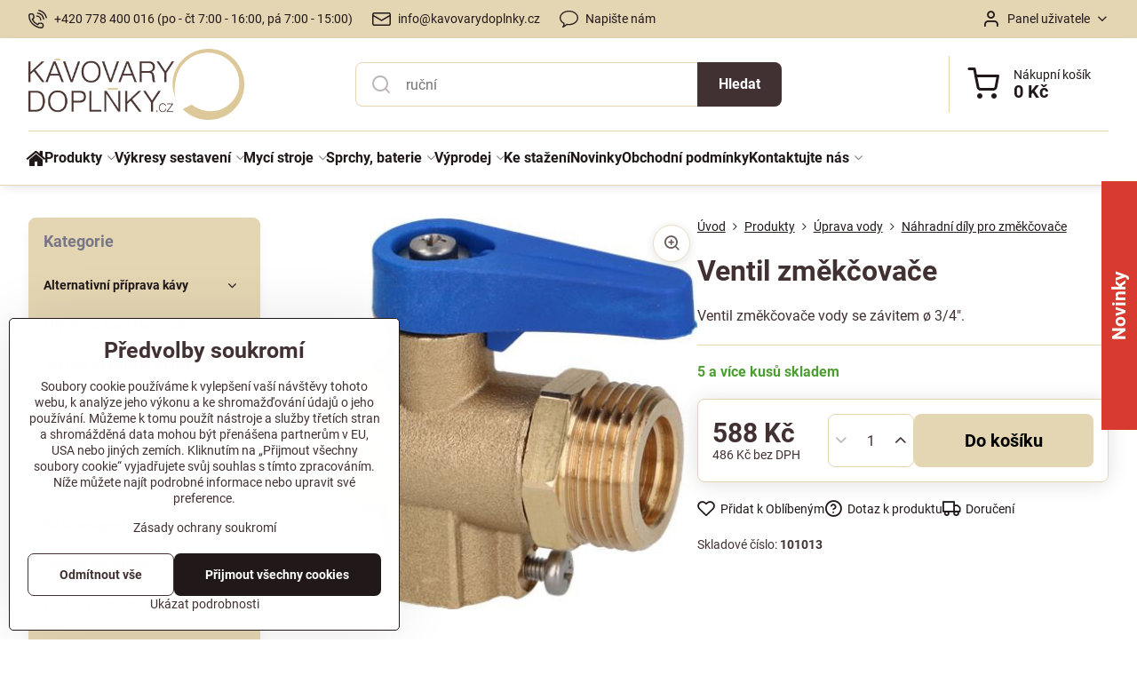

--- FILE ---
content_type: text/html; charset=UTF-8
request_url: https://www.kavovary-doplnky.cz/p/243/ventil-zmekcovace
body_size: 30747
content:

<!DOCTYPE html>
<html  data-lang-code="cz" lang="cs" class="no-js s1-hasHeader1 s1-hasFixedMenu" data-lssid="7e51598fe9de">
    <head>
        <meta charset="utf-8">
        		<title>Ventil změkčovače</title>
        		<meta name="viewport" content="width=device-width, initial-scale=1" />
		         
<script data-privacy-group="script">
var FloxSettings = {
'cartItems': {},'cartProducts': {},'cartType': "slider",'loginType': "slider",'regformType': "slider",'langVer': "" 
}; 
 
</script>
<script data-privacy-group="script">
FloxSettings.img_size = { 'min': "50x50",'small': "120x120",'medium': "440x440",'large': "800x800",'max': "1600x1600",'product_antn': "440x440",'product_detail': "800x800" };
</script>
    <template id="privacy_iframe_info">
    <div class="floxIframeBlockedInfo" data-func-text="Funkční" data-analytic-text="Analytické" data-ad-text="Marketingové" data-nosnippet="1">
    <div class="floxIframeBlockedInfo__common">
        <div class="likeH3">Externí obsah je blokován Volbami soukromí</div>
        <p>Přejete si načíst externí obsah?</p>
    </div>
    <div class="floxIframeBlockedInfo__youtube">
        <div class="likeH3">Videa Youtube jsou blokovány Volbami soukromí</div>
        <p>Přejete si načíst Youtube video?</p>
    </div>
    <div class="floxIframeBlockedInfo__buttons">
        <button class="button floxIframeBlockedInfo__once">Povolit jednou</button>
        <button class="button floxIframeBlockedInfo__always" >Povolit a zapamatovat - souhlas s druhem cookie: </button>
    </div>
    <a class="floxIframeBlockedLink__common" href=""><i class="fa fa-external-link"></i> Otevřít obsah v novém okně</a>
    <a class="floxIframeBlockedLink__youtube" href=""><i class="fa fa-external-link"></i> Otevřít video v novém okně</a>
</div>
</template>
<script type="text/javascript" data-privacy-group="script">
FloxSettings.options={},FloxSettings.options.MANDATORY=1,FloxSettings.options.FUNC=2,FloxSettings.options.ANALYTIC=4,FloxSettings.options.AD=8;
FloxSettings.options.fullConsent=11;FloxSettings.options.maxConsent=15;FloxSettings.options.consent=0,localStorage.getItem("floxConsent")&&(FloxSettings.options.consent=parseInt(localStorage.getItem("floxConsent")));FloxSettings.options.sync=1;FloxSettings.google_consent2_options={},FloxSettings.google_consent2_options.AD_DATA=1,FloxSettings.google_consent2_options.AD_PERSON=2;FloxSettings.google_consent2_options.consent = -2;const privacyIsYoutubeUrl=function(e){return e.includes("youtube.com/embed")||e.includes("youtube-nocookie.com/embed")},privacyIsGMapsUrl=function(e){return e.includes("google.com/maps/embed")||/maps\.google\.[a-z]{2,3}\/maps/i.test(e)},privacyGetPrivacyGroup=function(e){var t="";if(e.getAttribute("data-privacy-group")?t=e.getAttribute("data-privacy-group"):e.closest("*[data-privacy-group]")&&(t=e.closest("*[data-privacy-group]").getAttribute("data-privacy-group")),"IFRAME"===e.tagName){let r=e.src||"";privacyIsYoutubeUrl(r)&&(e.setAttribute("data-privacy-group","func"),t="func"),privacyIsGMapsUrl(r)&&(e.setAttribute("data-privacy-group","func"),t="func")}return"regular"===t&&(t="script"),t},privacyBlockScriptNode=function(e){e.type="javascript/blocked";let t=function(r){"javascript/blocked"===e.getAttribute("type")&&r.preventDefault(),e.removeEventListener("beforescriptexecute",t)};e.addEventListener("beforescriptexecute",t)},privacyHandleScriptTag=function(e){let t=privacyGetPrivacyGroup(e);if(t){if("script"===t)return;"mandatory"===t||"func"===t&&FloxSettings.options.consent&FloxSettings.options.FUNC||"analytic"===t&&FloxSettings.options.consent&FloxSettings.options.ANALYTIC||"ad"===t&&FloxSettings.options.consent&FloxSettings.options.AD||privacyBlockScriptNode(e)}else FloxSettings.options.allow_unclassified||privacyBlockScriptNode(e)},privacyShowPlaceholder=function(e){let t=privacyGetPrivacyGroup(e);var r=document.querySelector("#privacy_iframe_info").content.cloneNode(!0),i=r.querySelector(".floxIframeBlockedInfo__always");i.textContent=i.textContent+r.firstElementChild.getAttribute("data-"+t+"-text"),r.firstElementChild.setAttribute("data-"+t,"1"),r.firstElementChild.removeAttribute("data-func-text"),r.firstElementChild.removeAttribute("data-analytic-text"),r.firstElementChild.removeAttribute("data-ad-text");let o=e.parentNode.classList.contains("blockYoutube");if(e.style.height){let a=e.style.height,c=e.style.width;e.setAttribute("data-privacy-style-height",a),r.firstElementChild.style.setProperty("--iframe-h",a),r.firstElementChild.style.setProperty("--iframe-w",c),e.style.height="0"}else if(e.getAttribute("height")){let n=e.getAttribute("height").replace("px",""),l=e.getAttribute("width").replace("px","");e.setAttribute("data-privacy-height",n),n.includes("%")?r.firstElementChild.style.setProperty("--iframe-h",n):r.firstElementChild.style.setProperty("--iframe-h",n+"px"),l.includes("%")?r.firstElementChild.style.setProperty("--iframe-w",l):r.firstElementChild.style.setProperty("--iframe-w",l+"px"),e.setAttribute("height",0)}else if(o&&e.parentNode.style.maxHeight){let s=e.parentNode.style.maxHeight,p=e.parentNode.style.maxWidth;r.firstElementChild.style.setProperty("--iframe-h",s),r.firstElementChild.style.setProperty("--iframe-w",p)}let u=e.getAttribute("data-privacy-src")||"";privacyIsYoutubeUrl(u)?(r.querySelector(".floxIframeBlockedInfo__common").remove(),r.querySelector(".floxIframeBlockedLink__common").remove(),r.querySelector(".floxIframeBlockedLink__youtube").setAttribute("href",u.replace("/embed/","/watch?v="))):u?(r.querySelector(".floxIframeBlockedInfo__youtube").remove(),r.querySelector(".floxIframeBlockedLink__youtube").remove(),r.querySelector(".floxIframeBlockedLink__common").setAttribute("href",u)):(r.querySelector(".floxIframeBlockedInfo__once").remove(),r.querySelector(".floxIframeBlockedInfo__youtube").remove(),r.querySelector(".floxIframeBlockedLink__youtube").remove(),r.querySelector(".floxIframeBlockedLink__common").remove(),r.querySelector(".floxIframeBlockedInfo__always").classList.add("floxIframeBlockedInfo__always--reload")),e.parentNode.insertBefore(r,e.nextSibling),o&&e.parentNode.classList.add("blockYoutube--blocked")},privacyHidePlaceholderIframe=function(e){var t=e.nextElementSibling;if(t&&t.classList.contains("floxIframeBlockedInfo")){let r=e.parentNode.classList.contains("blockYoutube");r&&e.parentNode.classList.remove("blockYoutube--blocked"),e.getAttribute("data-privacy-style-height")?e.style.height=e.getAttribute("data-privacy-style-height"):e.getAttribute("data-privacy-height")?e.setAttribute("height",e.getAttribute("data-privacy-height")):e.classList.contains("invisible")&&e.classList.remove("invisible"),t.remove()}},privacyBlockIframeNode=function(e){var t=e.src||"";""===t&&e.getAttribute("data-src")&&(t=e.getAttribute("data-src")),e.setAttribute("data-privacy-src",t),e.removeAttribute("src"),!e.classList.contains("floxNoPrivacyPlaceholder")&&(!e.style.width||parseInt(e.style.width)>200)&&(!e.getAttribute("width")||parseInt(e.getAttribute("width"))>200)&&(!e.style.height||parseInt(e.style.height)>200)&&(!e.getAttribute("height")||parseInt(e.getAttribute("height"))>200)&&(!e.style.display||"none"!==e.style.display)&&(!e.style.visibility||"hidden"!==e.style.visibility)&&privacyShowPlaceholder(e)},privacyHandleIframeTag=function(e){let t=privacyGetPrivacyGroup(e);if(t){if("script"===t||"mandatory"===t)return;if("func"===t&&FloxSettings.options.consent&FloxSettings.options.FUNC)return;if("analytic"===t&&FloxSettings.options.consent&FloxSettings.options.ANALYTIC||"ad"===t&&FloxSettings.options.consent&FloxSettings.options.AD)return;privacyBlockIframeNode(e)}else{if(FloxSettings.options.allow_unclassified)return;privacyBlockIframeNode(e)}},privacyHandleYoutubeGalleryItem=function(e){if(!(FloxSettings.options.consent&FloxSettings.options.FUNC)){var t=e.closest(".gallery").getAttribute("data-preview-height"),r=e.getElementsByTagName("img")[0],i=r.getAttribute("src").replace(t+"/"+t,"800/800");r.classList.contains("flox-lazy-load")&&(i=r.getAttribute("data-src").replace(t+"/"+t,"800/800")),e.setAttribute("data-href",e.getAttribute("href")),e.setAttribute("href",i),e.classList.replace("ytb","ytbNoConsent")}},privacyBlockPrivacyElementNode=function(e){e.classList.contains("floxPrivacyPlaceholder")?(privacyShowPlaceholder(e),e.classList.add("invisible")):e.style.display="none"},privacyHandlePrivacyElementNodes=function(e){let t=privacyGetPrivacyGroup(e);if(t){if("script"===t||"mandatory"===t)return;if("func"===t&&FloxSettings.options.consent&FloxSettings.options.FUNC)return;if("analytic"===t&&FloxSettings.options.consent&FloxSettings.options.ANALYTIC||"ad"===t&&FloxSettings.options.consent&FloxSettings.options.AD)return;privacyBlockPrivacyElementNode(e)}else{if(FloxSettings.options.allow_unclassified)return;privacyBlockPrivacyElementNode(e)}};function privacyLoadScriptAgain(e){var t=document.getElementsByTagName("head")[0],r=document.createElement("script");r.src=e.getAttribute("src"),t.appendChild(r),e.parentElement.removeChild(e)}function privacyExecuteScriptAgain(e){var t=document.getElementsByTagName("head")[0],r=document.createElement("script");r.textContent=e.textContent,t.appendChild(r),e.parentElement.removeChild(e)}function privacyEnableScripts(){document.querySelectorAll('script[type="javascript/blocked"]').forEach(e=>{let t=privacyGetPrivacyGroup(e);(FloxSettings.options.consent&FloxSettings.options.ANALYTIC&&t.includes("analytic")||FloxSettings.options.consent&FloxSettings.options.AD&&t.includes("ad")||FloxSettings.options.consent&FloxSettings.options.FUNC&&t.includes("func"))&&(e.getAttribute("src")?privacyLoadScriptAgain(e):privacyExecuteScriptAgain(e))})}function privacyEnableIframes(){document.querySelectorAll("iframe[data-privacy-src]").forEach(e=>{let t=privacyGetPrivacyGroup(e);if(!(FloxSettings.options.consent&FloxSettings.options.ANALYTIC&&t.includes("analytic")||FloxSettings.options.consent&FloxSettings.options.AD&&t.includes("ad")||FloxSettings.options.consent&FloxSettings.options.FUNC&&t.includes("func")))return;privacyHidePlaceholderIframe(e);let r=e.getAttribute("data-privacy-src");e.setAttribute("src",r),e.removeAttribute("data-privacy-src")})}function privacyEnableYoutubeGalleryItems(){FloxSettings.options.consent&FloxSettings.options.FUNC&&(document.querySelectorAll(".ytbNoConsent").forEach(e=>{e.setAttribute("href",e.getAttribute("data-href")),e.classList.replace("ytbNoConsent","ytb")}),"function"==typeof initGalleryPlugin&&initGalleryPlugin())}function privacyEnableBlockedContent(e,t){document.querySelectorAll(".floxCaptchaCont").length&&(e&FloxSettings.options.FUNC)!=(t&FloxSettings.options.FUNC)?window.location.reload():(privacyEnableScripts(),privacyEnableIframes(),privacyEnableYoutubeGalleryItems(),"function"==typeof FloxSettings.privacyEnableScriptsCustom&&FloxSettings.privacyEnableScriptsCustom())}
function privacyUpdateConsent(){ if(FloxSettings.sklik&&FloxSettings.sklik.active){var e={rtgId:FloxSettings.sklik.seznam_retargeting_id,consent:FloxSettings.options.consent&&FloxSettings.options.consent&FloxSettings.options.ANALYTIC?1:0};"category"===FloxSettings.sklik.pageType?(e.category=FloxSettings.sklik.category,e.pageType=FloxSettings.sklik.pageType):"offerdetail"===FloxSettings.sklik.pagetype&&(e.itemId=FloxSettings.sklik.itemId,e.pageType=FloxSettings.sklik.pageType),window.rc&&window.rc.retargetingHit&&window.rc.retargetingHit(e)}"function"==typeof loadCartFromLS&&"function"==typeof saveCartToLS&&(loadCartFromLS(),saveCartToLS());}
const observer=new MutationObserver(e=>{e.forEach(({addedNodes:e})=>{e.forEach(e=>{if(FloxSettings.options.consent!==FloxSettings.options.maxConsent){if(1===e.nodeType&&"SCRIPT"===e.tagName)return privacyHandleScriptTag(e);if(1===e.nodeType&&"IFRAME"===e.tagName)return privacyHandleIframeTag(e);if(1===e.nodeType&&"A"===e.tagName&&e.classList.contains("ytb"))return privacyHandleYoutubeGalleryItem(e);if(1===e.nodeType&&"SCRIPT"!==e.tagName&&"IFRAME"!==e.tagName&&e.classList.contains("floxPrivacyElement"))return privacyHandlePrivacyElementNodes(e)}1===e.nodeType&&(e.classList.contains("mainPrivacyModal")||e.classList.contains("mainPrivacyBar"))&&(FloxSettings.options.consent>0&&!FloxSettings.options.forceShow&&-1!==FloxSettings.google_consent2_options.consent?e.style.display="none":FloxSettings.options.consent>0&&-1===FloxSettings.google_consent2_options.consent?e.classList.add("hideBWConsentOptions"):-1!==FloxSettings.google_consent2_options.consent&&e.classList.add("hideGC2ConsentOptions"))})})});observer.observe(document.documentElement,{childList:!0,subtree:!0}),document.addEventListener("DOMContentLoaded",function(){observer.disconnect()});const createElementBackup=document.createElement;document.createElement=function(...e){if("script"!==e[0].toLowerCase())return createElementBackup.bind(document)(...e);let n=createElementBackup.bind(document)(...e);return n.setAttribute("data-privacy-group","script"),n};
</script>

<meta name="referrer" content="no-referrer-when-downgrade">


<link rel="canonical" href="https://www.kavovary-doplnky.cz/p/243/ventil-zmekcovace">
    

<meta property="og:title" content="Ventil změkčovače">

<meta property="og:url" content="https://www.kavovary-doplnky.cz/p/243/ventil-zmekcovace">
<meta property="og:description" content="">

<meta name="twitter:card" content="summary_large_image">
<meta name="twitter:title" content="Ventil změkčovače">
<meta name="twitter:description" content="">

    <meta property="og:locale" content="cs_CZ">

        <meta property="og:type" content="product">
    <meta property="og:image" content="https://www.kavovary-doplnky.cz/resize/e/1200/630/files/zmekcovac/101013.jpg">  
    <meta name="twitter:image" content="https://www.kavovary-doplnky.cz/resize/e/1200/630/files/zmekcovac/101013.jpg">
    <link href="https://www.kavovary-doplnky.cz/resize/e/440/440/files/zmekcovac/101013.jpg" rel="previewimage">
<script data-privacy-group="script" type="application/ld+json">
{
    "@context": "https://schema.org",
    "@type": "WebPage",
    "name": "Ventil změkčovače",
    "description": "",
    "image": "https://www.kavovary-doplnky.cz/resize/e/440/440/files/zmekcovac/101013.jpg"}
</script>
<link rel="alternate" type="application/rss+xml" title="RSS feed pro www.kavovary-doplnky.cz" href="/e/rss/news">

<link rel="dns-prefetch" href="https://www.byznysweb.cz">
<link rel="preconnect" href="https://www.byznysweb.cz/" crossorigin>
<style type="text/css">
    

@font-face {
  font-family: 'Roboto';
  font-style: normal;
  font-display: swap;
  font-weight: 400;
  src: local(''),
       url('https://www.byznysweb.cz/templates/bw-fonts/roboto-v30-latin-ext_latin-regular.woff2') format('woff2'),
       url('https://www.byznysweb.cz/templates/bw-fonts/roboto-v30-latin-ext_latin-regular.woff') format('woff');
}


@font-face {
  font-family: 'Roboto';
  font-style: normal;
  font-display: swap;
  font-weight: 700;
  src: local(''),
       url('https://www.byznysweb.cz/templates/bw-fonts/roboto-v30-latin-ext_latin-700.woff2') format('woff2'),
       url('https://www.byznysweb.cz/templates/bw-fonts/roboto-v30-latin-ext_latin-700.woff') format('woff');
}
</style>

<link rel="preload" href="/erp-templates/skins/flat/universal/fonts/fontawesome-webfont.woff2" as="font" type="font/woff2" crossorigin>
<link href="/erp-templates/260119150613/universal.css" rel="stylesheet" type="text/css" media="all">  




<script data-privacy-group="mandatory">
    FloxSettings.trackerData = {
                    'cartIds': []
            };
    </script> 
    <link rel="shortcut icon" href="/files/favicon/favicon.ico">
    <link rel="icon" href="/files/favicon/favicon.ico?refresh" type="image/x-icon">

		<script data-privacy-group="script">
			FloxSettings.cartType = "same_page";
			FloxSettings.loginType = "custom";
			FloxSettings.regformType = "custom";
		</script>
												<style>
			:root {
				--s1-accentTransparent: #42313217;
				--s1-accentComplement: #fff;
				--s1-maccentComplement: #000;
				--s1-menuBgComplementTransparent: #000b;
				--s1-menuBgComplementTransparent2: #0002;
				--s1-menuBgComplement: #000;
				--s1-accentDark: #211819;
			}
		</style>

		</head>
<body class="s1-pt-product  s1-roundedCorners">
    
    <noscript class="noprint">
        <div id="noscript">
            Javascript není prohlížečem podporován nebo je vypnutý. Pro zobrazení stránky tak, jak byla zamýšlena, použijte prohlížeč s podporou JavaScriptu.
            <br>Pomoc: <a href="https://www.enable-javascript.com/" target="_blank">Enable-Javascript.com</a>.
        </div>
    </noscript>
    
    <div class="oCont remodal-bg">
																								
						

	
	<section class="s1-headerTop s1-headerTop-style1 noprint">
		<div class="s1-cont flex ai-c">
							<div class="s1-headerTop-left">
					                        <div id="box-id-top_header_left" class="pagebox">
                                                        	<nav class="s1-topNav">
		<ul class="s1-topNav-items">
																				<li class="s1-topNav-item ">
						<a class="s1-topNav-link " href="tel:+420778400016" >
															    <i class="navIcon navIconBWSet imgIcon50"><svg xmlns="http://www.w3.org/2000/svg" width="32.363" height="32.696" viewBox="0 0 32.363 32.696" fill="currentColor">
    <path d="M50.089,33.454a1.089,1.089,0,0,1-1.057-.818A16.444,16.444,0,0,0,36.816,20.8a1.085,1.085,0,1,1,.485-2.116A18.64,18.64,0,0,1,51.148,32.1a1.085,1.085,0,0,1-.789,1.319A1.146,1.146,0,0,1,50.089,33.454Z" transform="translate(-18.819 -18.652)"/>
    <path d="M45.271,36.015a1.091,1.091,0,0,1-1.08-.933,11.093,11.093,0,0,0-9.62-9.407,1.085,1.085,0,1,1,.271-2.153A13.276,13.276,0,0,1,46.353,34.778,1.086,1.086,0,0,1,45.425,36,1.151,1.151,0,0,1,45.271,36.015Z" transform="translate(-18.819 -18.652)"/>
    <path d="M40.16,37.721a1.088,1.088,0,0,1-1.091-1.085,5.871,5.871,0,0,0-5.884-5.846,1.085,1.085,0,1,1,0-2.17,8.051,8.051,0,0,1,8.067,8.016A1.089,1.089,0,0,1,40.16,37.721Z" transform="translate(-18.819 -18.652)"/>
    <path d="M40.781,51.348l-.179,0c-6.259-.15-21.417-6.59-21.781-21.646a4.416,4.416,0,0,1,4.195-4.873l1.667-.04c1.493-.022,4.368,1.1,4.478,5.638.1,4.086-1.181,4.893-1.953,5.009a1.073,1.073,0,0,1-.138.013l-.32.007a16.914,16.914,0,0,0,8.062,8.011l.007-.317a1.285,1.285,0,0,1,.012-.138c.118-.767.929-2.037,5.042-1.941,4.569.11,5.709,2.959,5.672,4.451l-.04,1.657a4.594,4.594,0,0,1-.661,2.126A4.425,4.425,0,0,1,40.781,51.348ZM24.763,26.956h-.027L23.069,27c-.491.022-2.123.281-2.066,2.651.352,14.5,15.42,19.427,19.652,19.528,2.388.091,2.645-1.564,2.668-2.063l.04-1.646c.018-.74-.7-2.161-3.542-2.229a6.37,6.37,0,0,0-2.828.344l-.005.2a1.988,1.988,0,0,1-.9,1.613,2.014,2.014,0,0,1-1.841.184,18.874,18.874,0,0,1-9.628-9.568,1.973,1.973,0,0,1,.186-1.828,2.006,2.006,0,0,1,1.622-.9l.2,0a6.306,6.306,0,0,0,.346-2.809C26.911,27.686,25.516,26.956,24.763,26.956Zm10.3,16.612h0Z" transform="translate(-18.819 -18.652)"/>
</svg>
</i>

														<span class="s1-topNav-linkText"> +420 778 400 016 (po - čt 7:00 - 16:00, pá 7:00 - 15:00)</span>
						</a>
					</li>
																								<li class="s1-topNav-item ">
						<a class="s1-topNav-link " href="mailto:info@kavovarydoplnky.cz" >
															    <i class="navIcon navIconBWSet imgIcon50"><svg xmlns="http://www.w3.org/2000/svg" width="34.079" height="24.679" viewBox="0 0 34.079 24.679" fill="currentColor">
  <path d="M48.018,22.66H21.982a4.027,4.027,0,0,0-4.022,4.022V43.318a4.028,4.028,0,0,0,4.022,4.022H48.018a4.028,4.028,0,0,0,4.022-4.022V26.682A4.027,4.027,0,0,0,48.018,22.66ZM21.982,25.084H48.018a1.6,1.6,0,0,1,1.6,1.6v.843L35.068,36.016l-14.684-8.7v-.629A1.6,1.6,0,0,1,21.982,25.084ZM48.018,44.916H21.982a1.6,1.6,0,0,1-1.6-1.6V30.128l14.061,8.336a1.208,1.208,0,0,0,1.229,0l13.942-8.137V43.318A1.6,1.6,0,0,1,48.018,44.916Z" transform="translate(-17.96 -22.66)"/>
</svg>
</i>

														<span class="s1-topNav-linkText">info@kavovarydoplnky.cz</span>
						</a>
					</li>
																								<li class="s1-topNav-item ">
						<a class="s1-topNav-link " href="https://www.kavovary-doplnky.cz/kontakt/napiste-nam" >
															    <i class="navIcon navIconBWSet imgIcon50"><svg xmlns="http://www.w3.org/2000/svg" width="38.223" height="34.889" viewBox="0 0 38.223 34.889" fill="currentColor">
  <path d="m 22.548,52.445 c -1.046281,1.95e-4 -1.586799,-1.24983 -0.87,-2.012 1.150101,-1.307432 1.866343,-2.939417 2.05,-4.671 0.09022,-0.678153 -0.222084,-1.346878 -0.8,-1.713 -4.441,-2.816 -7.041,-7.043 -7.041,-11.577 0,-8.225 8.573,-14.917 19.111,-14.917 10.538,0 19.111,6.692 19.111,14.917 0,8.225 -8.571,14.918 -19.109,14.918 -1.060682,2.01e-4 -2.120253,-0.06861 -3.172,-0.206 -0.491735,-0.06576 -0.988954,0.07264 -1.376,0.383 -2.272722,1.885461 -4.765156,3.489107 -7.423,4.776 -0.151438,0.06726 -0.315299,0.102004 -0.481,0.102 z M 35,19.943 c -9.222,0 -16.724,5.621 -16.724,12.529 0,4.121 2.72,7.981 7.277,10.331 0.40039,0.198737 0.658453,0.602177 0.671,1.049 0.019,1.084718 -0.08365,2.168147 -0.306,3.23 -0.07417,0.363167 0.33151,0.631922 0.637,0.422 1.169491,-0.81007 2.296953,-1.679197 3.378,-2.604 0.277104,-0.237719 0.647358,-0.336355 1.006,-0.268 C 32.278374,44.879985 33.637866,45.003179 35,45 44.222,45 51.724,39.379 51.724,32.47 51.724,25.561 44.222,19.943 35,19.943 Z"
     transform="translate(-15.889 -17.555)" />
</svg></i>

														<span class="s1-topNav-linkText">Napište nám</span>
						</a>
					</li>
									</ul>
	</nav>

                             
            </div> 
    
				</div>
										<div class="s1-headerTop-right flex ml-a">
											<div class="s1-dropDown s1-loginDropdown">
	<a href="/e/login" class="s1-dropDown-toggler">
		<i class="s1-icon s1-icon-user s1-dropDown-icon" aria-hidden="true"></i>
		<span class="s1-dropDown-title">Panel uživatele</span>
		<i class="fa fa-angle-down s1-dropDown-arrow"></i>
	</a>
	<ul class="s1-dropDown-items">
				<li class="s1-dropDown-item">
			<a class="s1-dropDown-link" href="/e/login" data-remodal-target="s1-acc">
				<i class="s1-icon s1-icon-log-in s1-dropDown-icon"></i>
				<span class="s1-dropDown-title">Přihlásit se</span>
			</a>
		</li>
						<li class="s1-dropDown-item">
			<a class="s1-dropDown-link" href="/e/account/register">
				<i class="s1-icon s1-icon-user-plus s1-dropDown-icon"></i>
				<span class="s1-dropDown-title">Registrace</span>
			</a>
		</li>
    		</ul>
</div>

														</div>
					</div>
	</section>
<header class="s1-header s1-header-style1  noprint">
	<section class="s1-header-cont s1-cont flex">
		<div class="s1-header-logo">
							<a class="s1-imglogo" href="/"><img src="/files/s1-sablona/k-d-logo-final.png" alt="Logo"></a>
					</div>
		<div class="s1-header-actions flex">
						<div class="s1-header-search">
				<!-- search activator -->
				<div class="s1-header-action m-hide">
					<a href="/e/search" title="Hledat" class="s1-header-actionLink s1-searchActivatorJS"><i class="s1-icon s1-icon-search"></i></a>
				</div>
					<form action="/e/search" method="get" class="siteSearchForm s1-topSearch-form">
		<div class="siteSearchCont s1-topSearch">
			<label class="s1-siteSearch-label flex">
				<i class="s1-icon s1-icon-search rm-hide"></i>
				<input data-pages="Stránky" data-products="Produkty" data-categories="Kategorie" data-news="Novinky" data-brands="Výrobce" class="siteSearchInput" id="s1-small-search" placeholder="Vyhledávání" name="word" type="text" value="">
				<button class="button" type="submit">Hledat</button>
			</label>
		</div>
	</form>

			</div>
			
												<!-- cart -->
			<div class="s1-headerCart-outer">
				            
    		<div class="s1-header-action s1-headerCart">
			<a class="s1-header-actionLink smallCart" href="/e/cart/index" title="Nákupní košík">
				<i class="s1-icon s1-icon-shopping-cart"></i>
				<span class="smallCartItems buttonCartInvisible invisible">0</span>
				<div class="s1-scText rl-hide">
					<span class="s1-scTitle">Nákupní košík</span>
					<span class="smallCartTotal smallCartPrice" data-pieces="0">0 Kč</span>
				</div>
			</a>
			<div id="s1-customSmallCartCont" class="s1-smallCart-wrapper"></div>
		</div>
    
			</div>
			<!-- menu -->
						<div class="s1-header-action l-hide">
				<button aria-label="Menu" class="s1-header-actionLink s1-menuActivatorJS"><i class="s1-icon s1-icon-menu"></i></button>
			</div>
					</div>
	</section>
		<div class="s1-menu-section ">
					<div class="s1-menu-overlay s1-menuActivatorJS l-hide"></div>
			<div class="s1-menu-wrapper">
				<div class="s1-menu-header l-hide">
					Menu
					<span class="s1-menuClose s1-menuActivatorJS">✕</span>
				</div>
				<div class="s1-menu-cont s1-cont">
											                        <div id="box-id-flox_main_menu" class="pagebox">
                                                        																																<nav class="s1-menu s1-menu-left ">
						<ul class="s1-menu-items">
														
																																																																																																
											<li class="s1-menu-item iconOnly  ">
							<a class="s1-menu-link " href="/">
																	        
    <i class="navIcon fa fa-home fa-fw imgIcon50"></i>
    
																<span>O nás</span>
															</a>
													</li>
																			
																																																																																																
											<li class="s1-menu-item  hasSubmenu s1-sub-group s1-sub-group-inlineLinks submenuVisible">
							<a class="s1-menu-link select" href="/c/eshop">
																<span>Produkty</span>
								<i class="s1-menuChevron fa fa-angle-right"></i>							</a>
															<ul class="s1-submenu-items level-1">
								<li class="s1-submenu-item level-1 hasIcon   ">
															<a class="s1-submenu-image rl-hide" href="/c/eshop/alternativni-priprava-kavy">
						<img class="s1-submenu-img flox-lazy-load" data-src="/resize/e/100/100/files/alternativni-priprava-kavy/1235056.jpg" alt="Fitrovaná a alternativní káva." loading="lazy">
					</a>
										<a href="/c/eshop/alternativni-priprava-kavy" class="s1-submenu-link ">
						<span>Alternativní příprava kávy</span>
											</a>
									</li>
								<li class="s1-submenu-item level-1 hasIcon   ">
															<a class="s1-submenu-image rl-hide" href="/c/eshop/fiorenzato">
						<img class="s1-submenu-img flox-lazy-load" data-src="/resize/e/100/100/files/fiorenzato/f4e/f4-e-nero-opaco-520x1000-2.png" alt="" loading="lazy">
					</a>
										<a href="/c/eshop/fiorenzato" class="s1-submenu-link ">
						<span>Mlýnky na kávu Fiorenzato</span>
											</a>
									</li>
								<li class="s1-submenu-item level-1 hasIcon   ">
															<a class="s1-submenu-image rl-hide" href="/c/eshop/joefrex">
						<img class="s1-submenu-img flox-lazy-load" data-src="/resize/e/100/100/files/doplnky/123951.jpg" alt="Designové potřeby pro baristy JoeFrex" loading="lazy">
					</a>
										<a href="/c/eshop/joefrex" class="s1-submenu-link ">
						<span>JoeFrex designové doplňky </span>
											</a>
									</li>
								<li class="s1-submenu-item level-1 hasIcon   ">
															<a class="s1-submenu-image rl-hide" href="/c/eshop/cerpadla">
						<img class="s1-submenu-img flox-lazy-load" data-src="/resize/e/100/100/files/cerpadla/104005.jpg" alt="Rotační a vibrační čerpadla pro kávovary." loading="lazy">
					</a>
										<a href="/c/eshop/cerpadla" class="s1-submenu-link ">
						<span>Čerpadla</span>
											</a>
									</li>
								<li class="s1-submenu-item level-1 hasIcon   ">
															<a class="s1-submenu-image rl-hide" href="/c/eshop/udrzba">
						<img class="s1-submenu-img flox-lazy-load" data-src="/resize/e/100/100/files/drevene-pomucky/1384021.jpg" alt="Potřeby a pomůcky pro čištění kávovarů" loading="lazy">
					</a>
										<a href="/c/eshop/udrzba" class="s1-submenu-link ">
						<span>Čištění, údržba</span>
											</a>
									</li>
								<li class="s1-submenu-item level-1 hasIcon   ">
															<a class="s1-submenu-image rl-hide" href="/c/eshop/doplnky">
						<img class="s1-submenu-img flox-lazy-load" data-src="/resize/e/100/100/files/doplnky/123016.jpg" alt="Doplňky pro přípravu kávy." loading="lazy">
					</a>
										<a href="/c/eshop/doplnky" class="s1-submenu-link ">
						<span>Doplňky, dózy</span>
											</a>
									</li>
								<li class="s1-submenu-item level-1 hasIcon   ">
															<a class="s1-submenu-image rl-hide" href="/c/eshop/elektromagneticke-ventily">
						<img class="s1-submenu-img flox-lazy-load" data-src="/resize/e/100/100/files/ventily/ventily-nove-foto/113001.jpg" alt="Elektromagnetické ventily" loading="lazy">
					</a>
										<a href="/c/eshop/elektromagneticke-ventily" class="s1-submenu-link ">
						<span>Elektromagnetické ventily</span>
											</a>
									</li>
								<li class="s1-submenu-item level-1 hasIcon   ">
															<a class="s1-submenu-image rl-hide" href="/c/eshop/chemie">
						<img class="s1-submenu-img flox-lazy-load" data-src="/resize/e/100/100/files/udrzba/3092078.jpg" alt="" loading="lazy">
					</a>
										<a href="/c/eshop/chemie" class="s1-submenu-link ">
						<span>Chemie pro údržbu</span>
											</a>
									</li>
								<li class="s1-submenu-item level-1 hasIcon   ">
															<a class="s1-submenu-image rl-hide" href="/c/eshop/ims">
						<img class="s1-submenu-img flox-lazy-load" data-src="/resize/e/100/100/files/misky/precizni-misky/precizni-misky-nove/121207.jpg" alt="" loading="lazy">
					</a>
										<a href="/c/eshop/ims" class="s1-submenu-link ">
						<span>\"I.M.S.\" precizní výrobky</span>
											</a>
									</li>
								<li class="s1-submenu-item level-1 hasIcon   ">
															<a class="s1-submenu-image rl-hide" href="/c/eshop/konvicky">
						<img class="s1-submenu-img flox-lazy-load" data-src="/resize/e/100/100/files/konvice/123004.jpg" alt="Konvičky pro zpěnění mléka" loading="lazy">
					</a>
										<a href="/c/eshop/konvicky" class="s1-submenu-link ">
						<span>Konvičky, ostřiky</span>
											</a>
									</li>
								<li class="s1-submenu-item level-1 hasIcon   ">
															<a class="s1-submenu-image rl-hide" href="/c/eshop/manometry">
						<img class="s1-submenu-img flox-lazy-load" data-src="/resize/e/100/100/files/manometry/1245019.jpg" alt="" loading="lazy">
					</a>
										<a href="/c/eshop/manometry" class="s1-submenu-link ">
						<span>Manometry</span>
											</a>
									</li>
								<li class="s1-submenu-item level-1 hasIcon   ">
															<a class="s1-submenu-image rl-hide" href="/c/eshop/misky">
						<img class="s1-submenu-img flox-lazy-load" data-src="/resize/e/100/100/files/misky/121016.jpg" alt="Misky do pák kávovarů" loading="lazy">
					</a>
										<a href="/c/eshop/misky" class="s1-submenu-link ">
						<span>Misky</span>
											</a>
									</li>
								<li class="s1-submenu-item level-1 hasIcon   ">
															<a class="s1-submenu-image rl-hide" href="/c/eshop/mleci-kameny">
						<img class="s1-submenu-img flox-lazy-load" data-src="/resize/e/100/100/files/5064594.jpg" alt="Mlecí kameny." loading="lazy">
					</a>
										<a href="/c/eshop/mleci-kameny" class="s1-submenu-link ">
						<span>Mlecí kameny</span>
											</a>
									</li>
								<li class="s1-submenu-item level-1 hasIcon   ">
															<a class="s1-submenu-image rl-hide" href="/c/eshop/motta-designove-doplnky">
						<img class="s1-submenu-img flox-lazy-load" data-src="/resize/e/100/100/files/konvice/50669082017-01-12-12-46-09.jpg" alt="Designové doplňky Motta." loading="lazy">
					</a>
										<a href="/c/eshop/motta-designove-doplnky" class="s1-submenu-link ">
						<span>Motta potřeby pro baristy</span>
											</a>
									</li>
								<li class="s1-submenu-item level-1 hasIcon   ">
															<a class="s1-submenu-image rl-hide" href="/c/eshop/motory">
						<img class="s1-submenu-img flox-lazy-load" data-src="/resize/e/100/100/files/motor-kondenzator/1030012024-02-05-14-11-05.jpg" alt="Motor čerpadla kávovaru." loading="lazy">
					</a>
										<a href="/c/eshop/motory" class="s1-submenu-link ">
						<span>Motory, kondenzátory </span>
											</a>
									</li>
								<li class="s1-submenu-item level-1 hasIcon   ">
															<a class="s1-submenu-image rl-hide" href="/c/eshop/zasuvka_knockbox">
						<img class="s1-submenu-img flox-lazy-load" data-src="/resize/e/100/100/files/motta/123023.jpg" alt="Zásuvky a nádoby na použitou kávu (knockboxy)." loading="lazy">
					</a>
										<a href="/c/eshop/zasuvka_knockbox" class="s1-submenu-link ">
						<span>Nádoby na použitou kávu</span>
											</a>
									</li>
								<li class="s1-submenu-item level-1 hasIcon   ">
															<a class="s1-submenu-image rl-hide" href="/c/eshop/nastroje">
						<img class="s1-submenu-img flox-lazy-load" data-src="/resize/e/100/100/files/1394001.jpg" alt="" loading="lazy">
					</a>
										<a href="/c/eshop/nastroje" class="s1-submenu-link ">
						<span>Nástroje</span>
											</a>
									</li>
								<li class="s1-submenu-item level-1 hasIcon   ">
															<a class="s1-submenu-image rl-hide" href="/c/eshop/nasypky-pro-kavomlynek">
						<img class="s1-submenu-img flox-lazy-load" data-src="/resize/e/100/100/files/fiorenzato/1080034.jpg" alt="" loading="lazy">
					</a>
										<a href="/c/eshop/nasypky-pro-kavomlynek" class="s1-submenu-link ">
						<span>Násypky pro kávomlýnek</span>
											</a>
									</li>
								<li class="s1-submenu-item level-1 hasIcon   ">
															<a class="s1-submenu-image rl-hide" href="/c/eshop/ovladaci-panely">
						<img class="s1-submenu-img flox-lazy-load" data-src="/resize/e/100/100/files/panely-tlacitek/115037.jpg" alt="" loading="lazy">
					</a>
										<a href="/c/eshop/ovladaci-panely" class="s1-submenu-link ">
						<span>Ovládací panely</span>
											</a>
									</li>
								<li class="s1-submenu-item level-1 hasIcon   ">
															<a class="s1-submenu-image rl-hide" href="/c/eshop/odpadni-hadice">
						<img class="s1-submenu-img flox-lazy-load" data-src="/resize/e/100/100/files/odpadni-hadice/17047.webp" alt="" loading="lazy">
					</a>
										<a href="/c/eshop/odpadni-hadice" class="s1-submenu-link ">
						<span>Hadice - přívodní, odpadní</span>
											</a>
									</li>
								<li class="s1-submenu-item level-1 hasIcon   ">
															<a class="s1-submenu-image rl-hide" href="/c/eshop/paky-a-prislusenstvi">
						<img class="s1-submenu-img flox-lazy-load" data-src="/resize/e/100/100/files/paky/paky-a-prislus.-bez-vodoznaku/120011.jpg" alt="Kompletní páky pro kávovary" loading="lazy">
					</a>
										<a href="/c/eshop/paky-a-prislusenstvi" class="s1-submenu-link ">
						<span>Páky a příslušenství</span>
											</a>
									</li>
								<li class="s1-submenu-item level-1 hasIcon   ">
															<a class="s1-submenu-image rl-hide" href="/c/eshop/pechovadla">
						<img class="s1-submenu-img flox-lazy-load" data-src="/resize/e/100/100/files/pechovadla/123042.jpg" alt="Pěchovadla (Tampery) pro upěchování kávy v páce" loading="lazy">
					</a>
										<a href="/c/eshop/pechovadla" class="s1-submenu-link ">
						<span>Pěchovadla (tampery)</span>
											</a>
									</li>
								<li class="s1-submenu-item level-1 hasIcon   ">
															<a class="s1-submenu-image rl-hide" href="/c/eshop/plastove-kryty-a-nalepky">
						<img class="s1-submenu-img flox-lazy-load" data-src="/resize/e/100/100/files/kryty-a-nalepky/kryty-a-nalepky-bez-vodoznaku/136094.jpg" alt="" loading="lazy">
					</a>
										<a href="/c/eshop/plastove-kryty-a-nalepky" class="s1-submenu-link ">
						<span>Plastové kryty a nálepky</span>
											</a>
									</li>
								<li class="s1-submenu-item level-1 hasIcon   ">
															<a class="s1-submenu-image rl-hide" href="/c/eshop/podstavce">
						<img class="s1-submenu-img flox-lazy-load" data-src="/resize/e/100/100/files/motta/123590.jpg" alt="Podstavce a podložky" loading="lazy">
					</a>
										<a href="/c/eshop/podstavce" class="s1-submenu-link ">
						<span>Podstavce, podložky</span>
											</a>
									</li>
								<li class="s1-submenu-item level-1 hasIcon   ">
															<a class="s1-submenu-image rl-hide" href="/c/eshop/prutokomery">
						<img class="s1-submenu-img flox-lazy-load" data-src="/resize/e/100/100/files/prutokomer/prutokomery-bez-vodoznaku/112001.jpg" alt="Průtokoměr je zařízení určené pro měření průtoku vody při vaření kávy." loading="lazy">
					</a>
										<a href="/c/eshop/prutokomery" class="s1-submenu-link ">
						<span>Průtokoměry</span>
											</a>
									</li>
								<li class="s1-submenu-item level-1 hasIcon   ">
															<a class="s1-submenu-image rl-hide" href="/c/eshop/sitka-difuzory">
						<img class="s1-submenu-img flox-lazy-load" data-src="/resize/e/100/100/files/sitka/122012.jpg" alt="Sítko do hlavy kávovaru" loading="lazy">
					</a>
										<a href="/c/eshop/sitka-difuzory" class="s1-submenu-link ">
						<span>Sítka, difuzory</span>
											</a>
									</li>
								<li class="s1-submenu-item level-1 hasIcon   ">
															<a class="s1-submenu-image rl-hide" href="/c/eshop/sady">
						<img class="s1-submenu-img flox-lazy-load" data-src="/resize/e/100/100/files/alternativni-priprava-kavy/1235039.jpg" alt="Zvýhodněné sady a sety" loading="lazy">
					</a>
										<a href="/c/eshop/sady" class="s1-submenu-link ">
						<span>Sady</span>
											</a>
									</li>
								<li class="s1-submenu-item level-1 hasIcon   ">
															<a class="s1-submenu-image rl-hide" href="/c/eshop/salky">
						<img class="s1-submenu-img flox-lazy-load" data-src="/resize/e/100/100/files/ascaso/salky/p26a6720.jpg" alt="" loading="lazy">
					</a>
										<a href="/c/eshop/salky" class="s1-submenu-link ">
						<span>Šálky</span>
											</a>
									</li>
								<li class="s1-submenu-item level-1 hasIcon   ">
															<a class="s1-submenu-image rl-hide" href="/c/eshop/sroubeni">
						<img class="s1-submenu-img flox-lazy-load" data-src="/resize/e/100/100/files/sroubeni/106134.jpg" alt="" loading="lazy">
					</a>
										<a href="/c/eshop/sroubeni" class="s1-submenu-link ">
						<span>Šroubení</span>
											</a>
									</li>
								<li class="s1-submenu-item level-1 hasIcon   ">
															<a class="s1-submenu-image rl-hide" href="/c/eshop/teplomery">
						<img class="s1-submenu-img flox-lazy-load" data-src="/resize/e/100/100/files/doplnky/1231022024-02-23-14-29-55.jpg" alt="Měření teploty horké vody a mléka pro kapučíno" loading="lazy">
					</a>
										<a href="/c/eshop/teplomery" class="s1-submenu-link ">
						<span>Teploměry</span>
											</a>
									</li>
								<li class="s1-submenu-item level-1 hasIcon   ">
															<a class="s1-submenu-image rl-hide" href="/c/eshop/tesneni-bojleru">
						<img class="s1-submenu-img flox-lazy-load" data-src="/resize/e/100/100/files/tesneni/tes-boj-10der.jpg" alt="Těsnění příruby bojleru kávovarů." loading="lazy">
					</a>
										<a href="/c/eshop/tesneni-bojleru" class="s1-submenu-link ">
						<span>Těsnění bojleru</span>
											</a>
									</li>
								<li class="s1-submenu-item level-1 hasIcon   ">
															<a class="s1-submenu-image rl-hide" href="/c/eshop/tesneni-paky">
						<img class="s1-submenu-img flox-lazy-load" data-src="/resize/e/100/100/files/tesneni/118079.jpg" alt="Těsnění páky kávovarů." loading="lazy">
					</a>
										<a href="/c/eshop/tesneni-paky" class="s1-submenu-link ">
						<span>Těsnění páky</span>
											</a>
									</li>
								<li class="s1-submenu-item level-1 hasIcon   ">
															<a class="s1-submenu-image rl-hide" href="/c/eshop/termostaty">
						<img class="s1-submenu-img flox-lazy-load" data-src="/resize/e/100/100/files/termostaty/termostaty-bez-vodoznaku/111003.jpg" alt="Termostaty pro udržení teploty bojleru, vyvíječe páry." loading="lazy">
					</a>
										<a href="/c/eshop/termostaty" class="s1-submenu-link ">
						<span>Termostaty</span>
											</a>
									</li>
								<li class="s1-submenu-item level-1 hasIcon   ">
															<a class="s1-submenu-image rl-hide" href="/c/eshop/tlakove-spinace">
						<img class="s1-submenu-img flox-lazy-load" data-src="/resize/e/100/100/files/tlakove-spinace/110001.jpg" alt="Tlakové spínače (pressostaty)." loading="lazy">
					</a>
										<a href="/c/eshop/tlakove-spinace" class="s1-submenu-link ">
						<span>Tlakové spínače</span>
											</a>
									</li>
								<li class="s1-submenu-item level-1 hasIcon   ">
															<a class="s1-submenu-image rl-hide" href="/c/eshop/topna-telesa">
						<img class="s1-submenu-img flox-lazy-load" data-src="/resize/e/100/100/files/topna-telesa/117007-117009.jpg" alt="Topná tělesa pro kávovary." loading="lazy">
					</a>
										<a href="/c/eshop/topna-telesa" class="s1-submenu-link ">
						<span>Topná tělesa</span>
											</a>
									</li>
								<li class="s1-submenu-item level-1 hasIcon  submenuVisible ">
															<a class="s1-submenu-image rl-hide" href="/c/eshop/uprava-vody">
						<img class="s1-submenu-img flox-lazy-load" data-src="/resize/e/100/100/files/zmekcovac/101007.jpg" alt="" loading="lazy">
					</a>
										<a href="/c/eshop/uprava-vody" class="s1-submenu-link select">
						<span>Úprava vody</span>
											</a>
									</li>
								<li class="s1-submenu-item level-1 hasIcon   ">
															<a class="s1-submenu-image rl-hide" href="/c/eshop/vahy">
						<img class="s1-submenu-img flox-lazy-load" data-src="/resize/e/100/100/files/concept-art/14545679691017004.jpg" alt="" loading="lazy">
					</a>
										<a href="/c/eshop/vahy" class="s1-submenu-link ">
						<span>Váhy</span>
											</a>
									</li>
								<li class="s1-submenu-item level-1 hasIcon   ">
															<a class="s1-submenu-image rl-hide" href="/c/eshop/vypinace">
						<img class="s1-submenu-img flox-lazy-load" data-src="/resize/e/100/100/files/vypinace/108035.jpg" alt="Vypínače" loading="lazy">
					</a>
										<a href="/c/eshop/vypinace" class="s1-submenu-link ">
						<span>Vypínače</span>
											</a>
									</li>
											</ul>
													</li>
																			
																																																																																																
											<li class="s1-menu-item  hasSubmenu s1-sub-group s1-sub-group-inlineLinks ">
							<a class="s1-menu-link " href="/c/vykresy-sestaveni">
																<span>Výkresy sestavení</span>
								<i class="s1-menuChevron fa fa-angle-right"></i>							</a>
															<ul class="s1-submenu-items level-1">
								<li class="s1-submenu-item level-1 hasIcon   ">
															<a class="s1-submenu-image rl-hide" href="/c/vykresy-sestaveni/mlynky-na-kavu">
						<img class="s1-submenu-img flox-lazy-load" data-src="/resize/e/100/100/files/s1-sablona/logo-fiorenzato-tmavy-podklad.jpg" alt="Výkresy sestavení dle výrobců mlýnků" loading="lazy">
					</a>
										<a href="/c/vykresy-sestaveni/mlynky-na-kavu" class="s1-submenu-link ">
						<span>Mlýnky na kávu</span>
											</a>
									</li>
								<li class="s1-submenu-item level-1 hasIcon   ">
															<a class="s1-submenu-image rl-hide" href="/c/vykresy-sestaveni/astoria">
						<img class="s1-submenu-img flox-lazy-load" data-src="/resize/e/100/100/files/s1-sablona/astoria.jpg" alt="Náhradní díly pro kávovar Astoria" loading="lazy">
					</a>
										<a href="/c/vykresy-sestaveni/astoria" class="s1-submenu-link ">
						<span>Astoria</span>
											</a>
									</li>
								<li class="s1-submenu-item level-1 hasIcon   ">
															<a class="s1-submenu-image rl-hide" href="/c/vykresy-sestaveni/aurora-brugnetti">
						<img class="s1-submenu-img flox-lazy-load" data-src="/resize/e/100/100/files/s1-sablona/aurora-brugnetti.webp" alt="Náhradní díly pro kávovar Aurora-Brugnetti" loading="lazy">
					</a>
										<a href="/c/vykresy-sestaveni/aurora-brugnetti" class="s1-submenu-link ">
						<span>Aurora - Brugnetti</span>
											</a>
									</li>
								<li class="s1-submenu-item level-1 hasIcon   ">
															<a class="s1-submenu-image rl-hide" href="/c/vykresy-sestaveni/bezzera">
						<img class="s1-submenu-img flox-lazy-load" data-src="/resize/e/100/100/files/s1-sablona/bezzera.jpg" alt="Náhradní díly pro kávovar Bezzera" loading="lazy">
					</a>
										<a href="/c/vykresy-sestaveni/bezzera" class="s1-submenu-link ">
						<span>Bezzera</span>
											</a>
									</li>
								<li class="s1-submenu-item level-1 hasIcon   ">
															<a class="s1-submenu-image rl-hide" href="/c/vykresy-sestaveni/bfc">
						<img class="s1-submenu-img flox-lazy-load" data-src="/resize/e/100/100/files/s1-sablona/bfc-coffee-machines-nero.jpg" alt="" loading="lazy">
					</a>
										<a href="/c/vykresy-sestaveni/bfc" class="s1-submenu-link ">
						<span>BFC</span>
											</a>
									</li>
								<li class="s1-submenu-item level-1 hasIcon   ">
															<a class="s1-submenu-image rl-hide" href="/c/vykresy-sestaveni/brasilia">
						<img class="s1-submenu-img flox-lazy-load" data-src="/resize/e/100/100/files/s1-sablona/brasilia.logo.kvadrat.png" alt="Náhradní díly Brasilia." loading="lazy">
					</a>
										<a href="/c/vykresy-sestaveni/brasilia" class="s1-submenu-link ">
						<span>Brasilia</span>
											</a>
									</li>
								<li class="s1-submenu-item level-1 hasIcon   ">
															<a class="s1-submenu-image rl-hide" href="/c/vykresy-sestaveni/carimali">
						<img class="s1-submenu-img flox-lazy-load" data-src="/resize/e/100/100/files/s1-sablona/carimali.png" alt="Náhradní díly pro kávovar Carimali." loading="lazy">
					</a>
										<a href="/c/vykresy-sestaveni/carimali" class="s1-submenu-link ">
						<span>Carimali</span>
											</a>
									</li>
								<li class="s1-submenu-item level-1 hasIcon   ">
															<a class="s1-submenu-image rl-hide" href="/c/vykresy-sestaveni/cimbali">
						<img class="s1-submenu-img flox-lazy-load" data-src="/resize/e/100/100/files/s1-sablona/lacimbali-logo.jpg" alt="Náhradní díly pro kávovar Cimbali." loading="lazy">
					</a>
										<a href="/c/vykresy-sestaveni/cimbali" class="s1-submenu-link ">
						<span>Cimbali</span>
											</a>
									</li>
								<li class="s1-submenu-item level-1 hasIcon   ">
															<a class="s1-submenu-image rl-hide" href="/c/vykresy-sestaveni/delonghi">
						<img class="s1-submenu-img flox-lazy-load" data-src="/resize/e/100/100/files/s1-sablona/delonghi-logo-700x394.png" alt="" loading="lazy">
					</a>
										<a href="/c/vykresy-sestaveni/delonghi" class="s1-submenu-link ">
						<span>DeLonghi</span>
											</a>
									</li>
								<li class="s1-submenu-item level-1 hasIcon   ">
															<a class="s1-submenu-image rl-hide" href="/c/vykresy-sestaveni/elektra">
						<img class="s1-submenu-img flox-lazy-load" data-src="/resize/e/100/100/files/s1-sablona/elektra.jpg" alt="Náhradní díly pro kávovar Elektra" loading="lazy">
					</a>
										<a href="/c/vykresy-sestaveni/elektra" class="s1-submenu-link ">
						<span>Elektra</span>
											</a>
									</li>
								<li class="s1-submenu-item level-1 hasIcon   ">
															<a class="s1-submenu-image rl-hide" href="/c/vykresy-sestaveni/expobar">
						<img class="s1-submenu-img flox-lazy-load" data-src="/resize/e/100/100/files/s1-sablona/expobar-logo.jpg" alt="Náhradní díly pro kávovar Expobar" loading="lazy">
					</a>
										<a href="/c/vykresy-sestaveni/expobar" class="s1-submenu-link ">
						<span>Expobar</span>
											</a>
									</li>
								<li class="s1-submenu-item level-1 hasIcon   ">
															<a class="s1-submenu-image rl-hide" href="/c/vykresy-sestaveni/faema">
						<img class="s1-submenu-img flox-lazy-load" data-src="/resize/e/100/100/files/s1-sablona/faema-logo.png" alt="Náhradní díly pro kávovary Faema" loading="lazy">
					</a>
										<a href="/c/vykresy-sestaveni/faema" class="s1-submenu-link ">
						<span>Faema</span>
											</a>
									</li>
								<li class="s1-submenu-item level-1 hasIcon   ">
															<a class="s1-submenu-image rl-hide" href="/c/vykresy-sestaveni/fiamma">
						<img class="s1-submenu-img flox-lazy-load" data-src="/resize/e/100/100/files/s1-sablona/fiamma.png" alt="" loading="lazy">
					</a>
										<a href="/c/vykresy-sestaveni/fiamma" class="s1-submenu-link ">
						<span>Fiamma</span>
											</a>
									</li>
								<li class="s1-submenu-item level-1 hasIcon   ">
															<a class="s1-submenu-image rl-hide" href="/c/vykresy-sestaveni/fiorenzato">
						<img class="s1-submenu-img flox-lazy-load" data-src="/resize/e/100/100/files/s1-sablona/logo-fiorenzato-tmavy-podklad.jpg" alt="" loading="lazy">
					</a>
										<a href="/c/vykresy-sestaveni/fiorenzato" class="s1-submenu-link ">
						<span>Fiorenzato</span>
											</a>
									</li>
								<li class="s1-submenu-item level-1 hasIcon   ">
															<a class="s1-submenu-image rl-hide" href="/c/vykresy-sestaveni/gaggia">
						<img class="s1-submenu-img flox-lazy-load" data-src="/resize/e/100/100/files/s1-sablona/gaggia-logo.wine.png" alt="Náhradní díly pro kávovary Gaggia" loading="lazy">
					</a>
										<a href="/c/vykresy-sestaveni/gaggia" class="s1-submenu-link ">
						<span>Gaggia</span>
											</a>
									</li>
								<li class="s1-submenu-item level-1 hasIcon   ">
															<a class="s1-submenu-image rl-hide" href="/c/vykresy-sestaveni/grimac">
						<img class="s1-submenu-img flox-lazy-load" data-src="/resize/e/100/100/files/s1-sablona/grimac.png" alt="" loading="lazy">
					</a>
										<a href="/c/vykresy-sestaveni/grimac" class="s1-submenu-link ">
						<span>Grimac</span>
											</a>
									</li>
								<li class="s1-submenu-item level-1 hasIcon   ">
															<a class="s1-submenu-image rl-hide" href="/c/vykresy-sestaveni/la-scala">
						<img class="s1-submenu-img flox-lazy-load" data-src="/resize/e/100/100/files/s1-sablona/la-scala-logo.jpg" alt="" loading="lazy">
					</a>
										<a href="/c/vykresy-sestaveni/la-scala" class="s1-submenu-link ">
						<span>La Scala</span>
											</a>
									</li>
								<li class="s1-submenu-item level-1 hasIcon   ">
															<a class="s1-submenu-image rl-hide" href="/c/vykresy-sestaveni/marzocco">
						<img class="s1-submenu-img flox-lazy-load" data-src="/resize/e/100/100/files/s1-sablona/la-marzocco-logo-vector.png" alt="" loading="lazy">
					</a>
										<a href="/c/vykresy-sestaveni/marzocco" class="s1-submenu-link ">
						<span>Marzocco</span>
											</a>
									</li>
								<li class="s1-submenu-item level-1 hasIcon   ">
															<a class="s1-submenu-image rl-hide" href="/c/vykresy-sestaveni/pavoni">
						<img class="s1-submenu-img flox-lazy-load" data-src="/resize/e/100/100/files/s1-sablona/pavoni-logo.jpg" alt="Náhradní díly pro kávovary Pavoni" loading="lazy">
					</a>
										<a href="/c/vykresy-sestaveni/pavoni" class="s1-submenu-link ">
						<span>Pavoni</span>
											</a>
									</li>
								<li class="s1-submenu-item level-1 hasIcon   ">
															<a class="s1-submenu-image rl-hide" href="/c/vykresy-sestaveni/promac">
						<img class="s1-submenu-img flox-lazy-load" data-src="/resize/e/100/100/files/s1-sablona/promac.png" alt="" loading="lazy">
					</a>
										<a href="/c/vykresy-sestaveni/promac" class="s1-submenu-link ">
						<span>Promac</span>
											</a>
									</li>
								<li class="s1-submenu-item level-1 hasIcon   ">
															<a class="s1-submenu-image rl-hide" href="/c/vykresy-sestaveni/rancilio">
						<img class="s1-submenu-img flox-lazy-load" data-src="/resize/e/100/100/files/s1-sablona/rancilio-logo.png" alt="Náhradní díly pro kávovary Rancilio." loading="lazy">
					</a>
										<a href="/c/vykresy-sestaveni/rancilio" class="s1-submenu-link ">
						<span>Rancilio</span>
											</a>
									</li>
								<li class="s1-submenu-item level-1 hasIcon   ">
															<a class="s1-submenu-image rl-hide" href="/c/vykresy-sestaveni/reneka">
						<img class="s1-submenu-img flox-lazy-load" data-src="/resize/e/100/100/files/s1-sablona/reneka.png" alt="" loading="lazy">
					</a>
										<a href="/c/vykresy-sestaveni/reneka" class="s1-submenu-link ">
						<span>Reneka</span>
											</a>
									</li>
								<li class="s1-submenu-item level-1 hasIcon   ">
															<a class="s1-submenu-image rl-hide" href="/c/vykresy-sestaveni/saeco">
						<img class="s1-submenu-img flox-lazy-load" data-src="/resize/e/100/100/files/s1-sablona/saeco.jpg" alt="" loading="lazy">
					</a>
										<a href="/c/vykresy-sestaveni/saeco" class="s1-submenu-link ">
						<span>Saeco</span>
											</a>
									</li>
								<li class="s1-submenu-item level-1 hasIcon   ">
															<a class="s1-submenu-image rl-hide" href="/c/vykresy-sestaveni/sanmarco">
						<img class="s1-submenu-img flox-lazy-load" data-src="/resize/e/100/100/files/s1-sablona/san-marco.png" alt="Náhradní díly pro kávovary San Marco." loading="lazy">
					</a>
										<a href="/c/vykresy-sestaveni/sanmarco" class="s1-submenu-link ">
						<span>San Marco</span>
											</a>
									</li>
								<li class="s1-submenu-item level-1 hasIcon   ">
															<a class="s1-submenu-image rl-hide" href="/c/vykresy-sestaveni/sanremo">
						<img class="s1-submenu-img flox-lazy-load" data-src="/resize/e/100/100/files/s1-sablona/logo-san-remo.jpeg" alt="" loading="lazy">
					</a>
										<a href="/c/vykresy-sestaveni/sanremo" class="s1-submenu-link ">
						<span>Sanremo</span>
											</a>
									</li>
								<li class="s1-submenu-item level-1 hasIcon   ">
															<a class="s1-submenu-image rl-hide" href="/c/vykresy-sestaveni/simonelli">
						<img class="s1-submenu-img flox-lazy-load" data-src="/resize/e/100/100/files/s1-sablona/nuova-simonelli.png" alt="Náhradní díly pro kávovary Nuova Simonelli." loading="lazy">
					</a>
										<a href="/c/vykresy-sestaveni/simonelli" class="s1-submenu-link ">
						<span>Simonelli</span>
											</a>
									</li>
								<li class="s1-submenu-item level-1 hasIcon   ">
															<a class="s1-submenu-image rl-hide" href="/c/vykresy-sestaveni/spaziale">
						<img class="s1-submenu-img flox-lazy-load" data-src="/resize/e/100/100/files/s1-sablona/la-spaziale-logo.png" alt="Náhradní díly pro kávovary Spaziale" loading="lazy">
					</a>
										<a href="/c/vykresy-sestaveni/spaziale" class="s1-submenu-link ">
						<span>Spaziale</span>
											</a>
									</li>
								<li class="s1-submenu-item level-1 hasIcon   ">
															<a class="s1-submenu-image rl-hide" href="/c/vykresy-sestaveni/vibiemme">
						<img class="s1-submenu-img flox-lazy-load" data-src="/resize/e/100/100/files/s1-sablona/vibiemme.png" alt="" loading="lazy">
					</a>
										<a href="/c/vykresy-sestaveni/vibiemme" class="s1-submenu-link ">
						<span>Vibiemme</span>
											</a>
									</li>
								<li class="s1-submenu-item level-1 hasIcon   ">
															<a class="s1-submenu-image rl-hide" href="/c/vykresy-sestaveni/wega">
						<img class="s1-submenu-img flox-lazy-load" data-src="/resize/e/100/100/files/s1-sablona/wega-logo.png" alt="Náhradní díly pro kávovar Wega" loading="lazy">
					</a>
										<a href="/c/vykresy-sestaveni/wega" class="s1-submenu-link ">
						<span>Wega</span>
											</a>
									</li>
											</ul>
													</li>
																			
																																																																																																
											<li class="s1-menu-item  hasSubmenu s1-sub-group s1-sub-group-inlineLinks ">
							<a class="s1-menu-link " href="/c/myci-stroje">
																<span>Mycí stroje</span>
								<i class="s1-menuChevron fa fa-angle-right"></i>							</a>
															<ul class="s1-submenu-items level-1">
								<li class="s1-submenu-item level-1 hasIcon   ">
															<a class="s1-submenu-image rl-hide" href="/c/myci-stroje/bojlery">
						<img class="s1-submenu-img flox-lazy-load" data-src="/resize/e/100/100/files/mycky-jpg/bojlery/3024020.jpg" alt="" loading="lazy">
					</a>
										<a href="/c/myci-stroje/bojlery" class="s1-submenu-link ">
						<span>Bojlery</span>
											</a>
									</li>
								<li class="s1-submenu-item level-1 hasIcon   ">
															<a class="s1-submenu-image rl-hide" href="/c/myci-stroje/elektromagneticke-ventily">
						<img class="s1-submenu-img flox-lazy-load" data-src="/resize/e/100/100/files/mycky-jpg/elektro-ventily/3120161.jpg" alt="" loading="lazy">
					</a>
										<a href="/c/myci-stroje/elektromagneticke-ventily" class="s1-submenu-link ">
						<span>Elektromagnetické ventily</span>
											</a>
									</li>
								<li class="s1-submenu-item level-1 hasIcon   ">
															<a class="s1-submenu-image rl-hide" href="/c/myci-stroje/hladinove-spinace">
						<img class="s1-submenu-img flox-lazy-load" data-src="/resize/e/100/100/files/mycky-jpg/hladinove-spinace/301149.jpg" alt="Hladinové spínače pro regulaci výšky hladiny." loading="lazy">
					</a>
										<a href="/c/myci-stroje/hladinove-spinace" class="s1-submenu-link ">
						<span>Hladinové spínače</span>
											</a>
									</li>
								<li class="s1-submenu-item level-1 hasIcon   ">
															<a class="s1-submenu-image rl-hide" href="/c/myci-stroje/jimky-hladinovych-spinacu">
						<img class="s1-submenu-img flox-lazy-load" data-src="/resize/e/100/100/files/mycky-jpg/jimky/3060110.jpg" alt="" loading="lazy">
					</a>
										<a href="/c/myci-stroje/jimky-hladinovych-spinacu" class="s1-submenu-link ">
						<span>Jímky hladinových spínačů</span>
											</a>
									</li>
								<li class="s1-submenu-item level-1 hasIcon   ">
															<a class="s1-submenu-image rl-hide" href="/c/myci-stroje/kapilarni-termostaty">
						<img class="s1-submenu-img flox-lazy-load" data-src="/resize/e/100/100/files/mycky-jpg/termostat-kapilarni/3444228.jpg" alt="" loading="lazy">
					</a>
										<a href="/c/myci-stroje/kapilarni-termostaty" class="s1-submenu-link ">
						<span>Kapilární termostaty</span>
											</a>
									</li>
								<li class="s1-submenu-item level-1 hasIcon   ">
															<a class="s1-submenu-image rl-hide" href="/c/myci-stroje/kontaktni-termostaty">
						<img class="s1-submenu-img flox-lazy-load" data-src="/resize/e/100/100/files/mycky-jpg/termostat-kontakt/3444393.jpg" alt="" loading="lazy">
					</a>
										<a href="/c/myci-stroje/kontaktni-termostaty" class="s1-submenu-link ">
						<span>Kontaktní termostaty</span>
											</a>
									</li>
								<li class="s1-submenu-item level-1 hasIcon   ">
															<a class="s1-submenu-image rl-hide" href="/c/myci-stroje/odpadni-hadice">
						<img class="s1-submenu-img flox-lazy-load" data-src="/resize/e/100/100/files/mycky-jpg/odpad-hadi/3450128.jpg" alt="" loading="lazy">
					</a>
										<a href="/c/myci-stroje/odpadni-hadice" class="s1-submenu-link ">
						<span>Odpadní hadice</span>
											</a>
									</li>
								<li class="s1-submenu-item level-1 hasIcon   ">
															<a class="s1-submenu-image rl-hide" href="/c/myci-stroje/odpadova-cerpadla">
						<img class="s1-submenu-img flox-lazy-load" data-src="/resize/e/100/100/files/mycky-jpg/odpad-cerpa/3122331.jpg" alt="" loading="lazy">
					</a>
										<a href="/c/myci-stroje/odpadova-cerpadla" class="s1-submenu-link ">
						<span>Odpadová čerpadla</span>
											</a>
									</li>
								<li class="s1-submenu-item level-1 hasIcon   ">
															<a class="s1-submenu-image rl-hide" href="/c/myci-stroje/prepadove-trubky">
						<img class="s1-submenu-img flox-lazy-load" data-src="/resize/e/100/100/files/mycky-jpg/prepad-trubky/3448306.jpg" alt="" loading="lazy">
					</a>
										<a href="/c/myci-stroje/prepadove-trubky" class="s1-submenu-link ">
						<span>Přepadové trubky</span>
											</a>
									</li>
								<li class="s1-submenu-item level-1 hasIcon   ">
															<a class="s1-submenu-image rl-hide" href="/c/myci-stroje/rele">
						<img class="s1-submenu-img flox-lazy-load" data-src="/resize/e/100/100/files/mycky-jpg/rele/3351021.jpg" alt="" loading="lazy">
					</a>
										<a href="/c/myci-stroje/rele" class="s1-submenu-link ">
						<span>Relé</span>
											</a>
									</li>
								<li class="s1-submenu-item level-1 hasIcon   ">
															<a class="s1-submenu-image rl-hide" href="/c/myci-stroje/rozbehove-kondenzatory">
						<img class="s1-submenu-img flox-lazy-load" data-src="/resize/e/100/100/files/motor-kondenzator/kondenzator-ilu.jpg" alt="" loading="lazy">
					</a>
										<a href="/c/myci-stroje/rozbehove-kondenzatory" class="s1-submenu-link ">
						<span>Rozběhové kondenzátory</span>
											</a>
									</li>
								<li class="s1-submenu-item level-1 hasIcon   ">
															<a class="s1-submenu-image rl-hide" href="/c/myci-stroje/sprchy-pro-predmyti-nadobi">
						<img class="s1-submenu-img flox-lazy-load" data-src="/resize/e/100/100/files/mycky-jpg/sprchy/903103.jpg" alt="" loading="lazy">
					</a>
										<a href="/c/myci-stroje/sprchy-pro-predmyti-nadobi" class="s1-submenu-link ">
						<span>Sprchy pro předmytí nádobí</span>
											</a>
									</li>
								<li class="s1-submenu-item level-1 hasIcon   ">
															<a class="s1-submenu-image rl-hide" href="/c/myci-stroje/teplomery">
						<img class="s1-submenu-img flox-lazy-load" data-src="/resize/e/100/100/files/mycky-jpg/teplomery/3441015.jpg" alt="" loading="lazy">
					</a>
										<a href="/c/myci-stroje/teplomery" class="s1-submenu-link ">
						<span>Teploměry</span>
											</a>
									</li>
								<li class="s1-submenu-item level-1 hasIcon   ">
															<a class="s1-submenu-image rl-hide" href="/c/myci-stroje/teplotni-cidla">
						<img class="s1-submenu-img flox-lazy-load" data-src="/resize/e/100/100/files/mycky-jpg/cidla/3397004.jpg" alt="" loading="lazy">
					</a>
										<a href="/c/myci-stroje/teplotni-cidla" class="s1-submenu-link ">
						<span>Teplotní čidla</span>
											</a>
									</li>
								<li class="s1-submenu-item level-1 hasIcon   ">
															<a class="s1-submenu-image rl-hide" href="/c/myci-stroje/topna-telesa">
						<img class="s1-submenu-img flox-lazy-load" data-src="/resize/e/100/100/files/mycky-jpg/topna-telesa/3355026.jpg" alt="" loading="lazy">
					</a>
										<a href="/c/myci-stroje/topna-telesa" class="s1-submenu-link ">
						<span>Topná tělesa</span>
											</a>
									</li>
											</ul>
													</li>
																			
																																																																																																
											<li class="s1-menu-item  hasSubmenu s1-sub-group s1-sub-group-inlineLinks ">
							<a class="s1-menu-link " href="/c/sprchy-baterie">
																<span>Sprchy, baterie</span>
								<i class="s1-menuChevron fa fa-angle-right"></i>							</a>
															<ul class="s1-submenu-items level-1">
								<li class="s1-submenu-item level-1 hasIcon   ">
															<a class="s1-submenu-image rl-hide" href="/c/sprchy-baterie/nahradni-dily-ke-sprcham">
						<img class="s1-submenu-img flox-lazy-load" data-src="/resize/e/100/100/files/mycky-jpg/sprchy/nd-sprchy/903002.jpg" alt="" loading="lazy">
					</a>
										<a href="/c/sprchy-baterie/nahradni-dily-ke-sprcham" class="s1-submenu-link ">
						<span>Náhradní díly ke sprchám</span>
											</a>
									</li>
								<li class="s1-submenu-item level-1 hasIcon   ">
															<a class="s1-submenu-image rl-hide" href="/c/sprchy-baterie/sprchy-pro-predmyi-nadobi">
						<img class="s1-submenu-img flox-lazy-load" data-src="/resize/e/100/100/files/mycky-jpg/sprchy/903102.jpg" alt="" loading="lazy">
					</a>
										<a href="/c/sprchy-baterie/sprchy-pro-predmyi-nadobi" class="s1-submenu-link ">
						<span>Sprchy pro předmytí nádobí</span>
											</a>
									</li>
											</ul>
													</li>
																			
																																																																																																
																			
																																																																																																
											<li class="s1-menu-item  hasSubmenu s1-sub-group s1-sub-group-inlineLinks ">
							<a class="s1-menu-link " href="/c/vyprodej">
																<span>Výprodej</span>
								<i class="s1-menuChevron fa fa-angle-right"></i>							</a>
															<ul class="s1-submenu-items level-1">
								<li class="s1-submenu-item level-1 hasIcon   ">
															<a class="s1-submenu-image rl-hide" href="/c/vyprodej/urnex">
						<img class="s1-submenu-img flox-lazy-load" data-src="/resize/e/100/100/files/udrzba/123612.jpg" alt="" loading="lazy">
					</a>
										<a href="/c/vyprodej/urnex" class="s1-submenu-link ">
						<span>Chemie </span>
											</a>
									</li>
								<li class="s1-submenu-item level-1 hasIcon   ">
															<a class="s1-submenu-image rl-hide" href="/c/vyprodej/baristicke-potreby">
						<img class="s1-submenu-img flox-lazy-load" data-src="/resize/e/100/100/files/konvice/123331.jpg" alt="" loading="lazy">
					</a>
										<a href="/c/vyprodej/baristicke-potreby" class="s1-submenu-link ">
						<span>Baristické potřeby</span>
											</a>
									</li>
								<li class="s1-submenu-item level-1 hasIcon   ">
															<a class="s1-submenu-image rl-hide" href="/c/vyprodej/nahradni-dily">
						<img class="s1-submenu-img flox-lazy-load" data-src="/resize/e/100/100/files/sitka/precizni-sitka/122154.jpg" alt="" loading="lazy">
					</a>
										<a href="/c/vyprodej/nahradni-dily" class="s1-submenu-link ">
						<span>Náhradní díly</span>
											</a>
									</li>
								<li class="s1-submenu-item level-1 hasIcon   ">
															<a class="s1-submenu-image rl-hide" href="/c/vyprodej/kavomlynky">
						<img class="s1-submenu-img flox-lazy-load" data-src="/resize/e/100/100/files/ascaso/i-1-black.jpg" alt="" loading="lazy">
					</a>
										<a href="/c/vyprodej/kavomlynky" class="s1-submenu-link ">
						<span>Kávomlýnky, kávovary</span>
											</a>
									</li>
											</ul>
													</li>
																			
																																																																																																
											<li class="s1-menu-item   ">
							<a class="s1-menu-link " href="/ke-stazeni">
																<span>Ke stažení</span>
															</a>
													</li>
																			
																																																																																																
											<li class="s1-menu-item   ">
							<a class="s1-menu-link " href="/novinky">
																<span>Novinky</span>
															</a>
													</li>
																			
																																																																																																
											<li class="s1-menu-item   ">
							<a class="s1-menu-link " href="/obchodni-podminky">
																<span>Obchodní podmínky</span>
															</a>
													</li>
																			
																																																																																																
											<li class="s1-menu-item  hasSubmenu s1-sub-group s1-sub-group-inlineLinks ">
							<a class="s1-menu-link " href="/kontakt">
																<span>Kontaktujte nás</span>
								<i class="s1-menuChevron fa fa-angle-right"></i>							</a>
															<ul class="s1-submenu-items level-1">
								<li class="s1-submenu-item level-1    ">
															<a href="/kontakt/napiste-nam" class="s1-submenu-link ">
						<span>Napište nám</span>
											</a>
									</li>
								<li class="s1-submenu-item level-1    ">
															<a href="/kontakt/partneri" class="s1-submenu-link ">
						<span>Partneři</span>
											</a>
									</li>
											</ul>
													</li>
												</ul>
		</nav>
	
                        </div> 
    
										
										<div class="s1-menu-addon s1-menuAddon-sidemenu m-hide">
						                        <div id="box-id-top_header_left" class="pagebox">
                                                        	<nav class="s1-topNav">
		<ul class="s1-topNav-items">
																				<li class="s1-topNav-item ">
						<a class="s1-topNav-link " href="tel:+420778400016" >
															    <i class="navIcon navIconBWSet imgIcon50"><svg xmlns="http://www.w3.org/2000/svg" width="32.363" height="32.696" viewBox="0 0 32.363 32.696" fill="currentColor">
    <path d="M50.089,33.454a1.089,1.089,0,0,1-1.057-.818A16.444,16.444,0,0,0,36.816,20.8a1.085,1.085,0,1,1,.485-2.116A18.64,18.64,0,0,1,51.148,32.1a1.085,1.085,0,0,1-.789,1.319A1.146,1.146,0,0,1,50.089,33.454Z" transform="translate(-18.819 -18.652)"/>
    <path d="M45.271,36.015a1.091,1.091,0,0,1-1.08-.933,11.093,11.093,0,0,0-9.62-9.407,1.085,1.085,0,1,1,.271-2.153A13.276,13.276,0,0,1,46.353,34.778,1.086,1.086,0,0,1,45.425,36,1.151,1.151,0,0,1,45.271,36.015Z" transform="translate(-18.819 -18.652)"/>
    <path d="M40.16,37.721a1.088,1.088,0,0,1-1.091-1.085,5.871,5.871,0,0,0-5.884-5.846,1.085,1.085,0,1,1,0-2.17,8.051,8.051,0,0,1,8.067,8.016A1.089,1.089,0,0,1,40.16,37.721Z" transform="translate(-18.819 -18.652)"/>
    <path d="M40.781,51.348l-.179,0c-6.259-.15-21.417-6.59-21.781-21.646a4.416,4.416,0,0,1,4.195-4.873l1.667-.04c1.493-.022,4.368,1.1,4.478,5.638.1,4.086-1.181,4.893-1.953,5.009a1.073,1.073,0,0,1-.138.013l-.32.007a16.914,16.914,0,0,0,8.062,8.011l.007-.317a1.285,1.285,0,0,1,.012-.138c.118-.767.929-2.037,5.042-1.941,4.569.11,5.709,2.959,5.672,4.451l-.04,1.657a4.594,4.594,0,0,1-.661,2.126A4.425,4.425,0,0,1,40.781,51.348ZM24.763,26.956h-.027L23.069,27c-.491.022-2.123.281-2.066,2.651.352,14.5,15.42,19.427,19.652,19.528,2.388.091,2.645-1.564,2.668-2.063l.04-1.646c.018-.74-.7-2.161-3.542-2.229a6.37,6.37,0,0,0-2.828.344l-.005.2a1.988,1.988,0,0,1-.9,1.613,2.014,2.014,0,0,1-1.841.184,18.874,18.874,0,0,1-9.628-9.568,1.973,1.973,0,0,1,.186-1.828,2.006,2.006,0,0,1,1.622-.9l.2,0a6.306,6.306,0,0,0,.346-2.809C26.911,27.686,25.516,26.956,24.763,26.956Zm10.3,16.612h0Z" transform="translate(-18.819 -18.652)"/>
</svg>
</i>

														<span class="s1-topNav-linkText"> +420 778 400 016 (po - čt 7:00 - 16:00, pá 7:00 - 15:00)</span>
						</a>
					</li>
																								<li class="s1-topNav-item ">
						<a class="s1-topNav-link " href="mailto:info@kavovarydoplnky.cz" >
															    <i class="navIcon navIconBWSet imgIcon50"><svg xmlns="http://www.w3.org/2000/svg" width="34.079" height="24.679" viewBox="0 0 34.079 24.679" fill="currentColor">
  <path d="M48.018,22.66H21.982a4.027,4.027,0,0,0-4.022,4.022V43.318a4.028,4.028,0,0,0,4.022,4.022H48.018a4.028,4.028,0,0,0,4.022-4.022V26.682A4.027,4.027,0,0,0,48.018,22.66ZM21.982,25.084H48.018a1.6,1.6,0,0,1,1.6,1.6v.843L35.068,36.016l-14.684-8.7v-.629A1.6,1.6,0,0,1,21.982,25.084ZM48.018,44.916H21.982a1.6,1.6,0,0,1-1.6-1.6V30.128l14.061,8.336a1.208,1.208,0,0,0,1.229,0l13.942-8.137V43.318A1.6,1.6,0,0,1,48.018,44.916Z" transform="translate(-17.96 -22.66)"/>
</svg>
</i>

														<span class="s1-topNav-linkText">info@kavovarydoplnky.cz</span>
						</a>
					</li>
																								<li class="s1-topNav-item ">
						<a class="s1-topNav-link " href="https://www.kavovary-doplnky.cz/kontakt/napiste-nam" >
															    <i class="navIcon navIconBWSet imgIcon50"><svg xmlns="http://www.w3.org/2000/svg" width="38.223" height="34.889" viewBox="0 0 38.223 34.889" fill="currentColor">
  <path d="m 22.548,52.445 c -1.046281,1.95e-4 -1.586799,-1.24983 -0.87,-2.012 1.150101,-1.307432 1.866343,-2.939417 2.05,-4.671 0.09022,-0.678153 -0.222084,-1.346878 -0.8,-1.713 -4.441,-2.816 -7.041,-7.043 -7.041,-11.577 0,-8.225 8.573,-14.917 19.111,-14.917 10.538,0 19.111,6.692 19.111,14.917 0,8.225 -8.571,14.918 -19.109,14.918 -1.060682,2.01e-4 -2.120253,-0.06861 -3.172,-0.206 -0.491735,-0.06576 -0.988954,0.07264 -1.376,0.383 -2.272722,1.885461 -4.765156,3.489107 -7.423,4.776 -0.151438,0.06726 -0.315299,0.102004 -0.481,0.102 z M 35,19.943 c -9.222,0 -16.724,5.621 -16.724,12.529 0,4.121 2.72,7.981 7.277,10.331 0.40039,0.198737 0.658453,0.602177 0.671,1.049 0.019,1.084718 -0.08365,2.168147 -0.306,3.23 -0.07417,0.363167 0.33151,0.631922 0.637,0.422 1.169491,-0.81007 2.296953,-1.679197 3.378,-2.604 0.277104,-0.237719 0.647358,-0.336355 1.006,-0.268 C 32.278374,44.879985 33.637866,45.003179 35,45 44.222,45 51.724,39.379 51.724,32.47 51.724,25.561 44.222,19.943 35,19.943 Z"
     transform="translate(-15.889 -17.555)" />
</svg></i>

														<span class="s1-topNav-linkText">Napište nám</span>
						</a>
					</li>
									</ul>
	</nav>

                             
            </div> 
    
					</div>
					
										<div class="s1-menu-addon s1-menuAddon-account m-hide">
						<div class="s1-dropDown s1-loginDropdown">
	<a href="/e/login" class="s1-dropDown-toggler">
		<i class="s1-icon s1-icon-user s1-dropDown-icon" aria-hidden="true"></i>
		<span class="s1-dropDown-title">Panel uživatele</span>
		<i class="fa fa-angle-down s1-dropDown-arrow"></i>
	</a>
	<ul class="s1-dropDown-items">
				<li class="s1-dropDown-item">
			<a class="s1-dropDown-link" href="/e/login" data-remodal-target="s1-acc">
				<i class="s1-icon s1-icon-log-in s1-dropDown-icon"></i>
				<span class="s1-dropDown-title">Přihlásit se</span>
			</a>
		</li>
						<li class="s1-dropDown-item">
			<a class="s1-dropDown-link" href="/e/account/register">
				<i class="s1-icon s1-icon-user-plus s1-dropDown-icon"></i>
				<span class="s1-dropDown-title">Registrace</span>
			</a>
		</li>
    		</ul>
</div>

					</div>
					
					
									</div>
			</div>
			</div>
</header>
			<div class="s1-scrollObserve" data-body-class="scrolled"></div>

			
			
														
			
						
									
						
			
							<div id="main" class="basic">
					<div class="iCont s1-layout-basic_w">
						<div id="content" class="mainColumn s1-mainColumn">
    	



	
	





								
			
				
	
			



				<div class="s1-detailOuter">
		<div id="product-detail" class="boxNP" itemscope itemtype="https://schema.org/Product" data-product-id="243">
			<article class="product boxRow">
						<script data-privacy-group="regular">
		FloxSettings.currencySettings = {
			symbol: 'Kč',
			position: 'after',
			round: 0,
			decimals: 2,
			decimal_mark: ',',
			thousands_sep: ' '
		};
	</script>

<div class="s1-detailTop s1-detailWithCart">
		<form class="productForm customCart inDetail" data-value="486" data-product-id="243" data-lang-id="1" data-currency-id="1" action="/e/cart/add" method="post">
					<div class="column2detail">
			<div class="detailLeftCol">
				
	<div class="s1-detailImgOuter">
		<div class="detailImage ">
			<div class="linkImage s1-detailImg-main s1-imgGallery-image" data-pswp-src="/resize/e/1600/1600/files/zmekcovac/101013.jpg" title="Ventil změkčovače" target="_blank">
				<img id="product-image" src="/resize/e/800/800/files/zmekcovac/101013.jpg" alt="Ventil změkčovače" title="Ventil změkčovače" data-width="800" data-height="800" fetchpriority="high">
			</div>
			<meta itemprop="image" content="https://www.kavovary-doplnky.cz/resize/e/1600/1600/files/zmekcovac/101013.jpg">
						
			<span class="hasDiscount s1-discountBedge-detail  invisible">
				<span class="s1-discountBedge">
					<span class="s1-discountBedge-title beforeDiscountTaxValue">
													588 Kč											</span>
					<span class="s1-discountBedge-value discountPercent">0%</span>
											<span class="s1-discountBedge-priceValue invisible">
															-<span class="discountTaxValue">0 Kč</span>
													</span>
									</span>
			</span>
		</div>
			</div>

			</div>
	        <div class="detailRightCol">
				<div class="s1-detailTop s1-detailTop-info">
											<ul class="breadcrumbs" itemscope itemtype="https://schema.org/BreadcrumbList">
					    <li class="s1-bc-rm-hide">
        <a href="/">
            <span>Úvod</span>
        </a>
    </li>
    				        <li itemprop="itemListElement" itemscope itemtype="https://schema.org/ListItem" class="s1-bc-rm-hide">
            <i class="fa fa-angle-right s1-bc-rm-hide"></i>
            <a href="/c/eshop" itemprop="item">
				<span itemprop="name">Produkty</span>
            </a>
            <meta itemprop="position" content="1">
        </li>
    				        <li itemprop="itemListElement" itemscope itemtype="https://schema.org/ListItem" class="s1-bc-rm-hide">
            <i class="fa fa-angle-right s1-bc-rm-hide"></i>
            <a href="/c/eshop/uprava-vody" itemprop="item">
				<span itemprop="name">Úprava vody</span>
            </a>
            <meta itemprop="position" content="2">
        </li>
    									        <li itemprop="itemListElement" itemscope itemtype="https://schema.org/ListItem" >
            <i class="fa fa-angle-right s1-bc-rm-hide"></i>
            <a href="/c/eshop/uprava-vody/nahradni-pro-zmekcovace" itemprop="item">
				<i class="fa fa-angle-left s1-bc-m-hide m-hide noprint"></i><span itemprop="name">Náhradní díly pro změkčovače</span>
            </a>
            <meta itemprop="position" content="3">
        </li>
    </ul>
					
					<h1 itemprop="name" class="detailTitle">Ventil změkčovače</h1>

									</div>

									<meta itemprop="description" content="Ventil změkčovače vody se závitem ø 3/4&quot;." />
					<div class="detailShort clear s1-blockSmaller">
													Ventil změkčovače vody se závitem ø 3/4".
																		</div>
									
									<div class="valErrors s1-blockSmaller"></div>
				
				
				
					<div class="s1-detail-cartTop s1-blockSmaller flex f-wrap ai-c">
				<div class=" s1-detailWh-cont" id="warehouse-status-cont" data-instock="0">
						<p class="s1-detailLine s1-detailWh">
				<strong id="warehouse-status"   style="color:#4C9E31">
																		5 a více kusů skladem
															</strong>
								<span id="warehouse-show-quantities"  class="invisible">
											(<span id="warehouse-item-quantity">0</span> ks)
									</span>
							</p>
						<p id="warehouse-delivery-info" class="s1-detailLine s1-detailDi invisible" data-title="Objednat nejpozději do: ">
				Doručíme dne: <span data-s1ttip="Objednat nejpozději do: " id="warehouse-dd">								</span>
			</p>
								</div>
			</div>

			<div class="s1-detailCart">
											<input type="hidden" name="product_id" value="243">
			
						<div class="detailPriceInfo">
					<p class="priceDiscount hasDiscount invisible">
					<span class="tt"><span class="beforeDiscountTaxValue">588 Kč</span> <span class="vatText">s DPH</span></span>
				<span class="s1-pricingDiscount s1-pricingDiscount-valueCont">
			<span class="s1-pricingDiscount-title">Sleva</span>
												<span class="discountTaxValue">0 Kč</span>
										<span class="discountPercent s1-pricingDiscount-percent invisible">0%</span>
		</span>
	</p>
	<div itemprop="offers" itemscope itemtype="https://schema.org/Offer">
					<link itemprop="itemCondition" href="https://schema.org/OfferItemCondition" content="https://schema.org/NewCondition">
							<link itemprop="availability" href="https://schema.org/InStock">
				<meta itemprop="url" content="https://www.kavovary-doplnky.cz/p/243/ventil-zmekcovace">
												<meta itemprop="priceValidUntil" content="2027-01-19T15:07:12">

									<meta itemprop="price" content="588.06" />
							<meta itemprop="priceCurrency" content="CZK" />

				
									<p class="price">
					<span class="priceTaxValueNumber" data-s1ttip="s DPH">			588 Kč		</span>
				</p>
				<p class="priceSmaller">
					<span class="priceValueNumber">			486 Kč		</span> <span class="noDph">bez DPH</span>
				</p>
						</div>

	
			</div>
			
							<div id="cart-allowed" class="s1-detailCartInfo noprint ">
					<div class="detailCartInfo" data-soldout="Produkt je vyprodaný" >
																																												<label class="s1-qty">
								<span class="s1-qty-down disabled"><i class="s1-icon s1-icon-chevron-down"></i></span>
								<input name="qty" type="number" min="1" step="1" class="s1-qty-input s1-qty-detail" value="1" autocomplete="off"  max="999">
																<span class="s1-qty-up"><i class="s1-icon s1-icon-chevron-up"></i></span>
							</label>
							<button type="submit" class="button s1-submitCart">Do&nbsp;košíku</button>
											</div>
									</div>
					</div>
					<div class="s1-scrollObserve" data-body-class="cartScrolled"></div>
			

				<div class="s1-detailAdditional s1-animate">
																		
													
											
											<div class="quantDiscountsCont invisible" data-incr="1" data-main-unit="ks" data-sale-unit="ks">
							<div class="asH3">Množstevní slevy</div>
							<div class="quantDiscounts">
								<p class="formatkeyCont unitPrice detailQD invisible">
									<span class="QD_text">
										<span class="formatkey_number"></span>
										ks<span class="QD_more"> a víc</span>:
									</span>
									<span class="QD_price_cont">
									<span class="formatkey QD_price"></span>
									/ks</span>
								</p>

																																								
															</div>
						</div>
					
					
					<div class="productActions floxListPageCont">
			<p class="productActionCont productAddToFavouritesButton">
			<span class="userListsCont userListsCont--local" data-pid="243"
				data-urlin="/e/productlists/addToFavourites" data-urlout="/e/productlists/removeFromFavourites"
				data-textin="Přidat k Oblíbeným" data-textout="Odebrat z Oblíbených">
									<span class="productActionLink addToFavs" data-href="#" title="Přidat k Oblíbeným">
						<i class="s1-icon s1-icon-heart"></i>
						<span class="productActionText">Přidat k Oblíbeným</span>
					</span>
							</span>
		</p>
				<div class="productActionCont productAddToListButton">
			<p>
				<a class="productActionLink addProductToUserListLogin" href="">
					<i class="s1-icon s1-icon-plus-circle"></i>
					<span class="productActionText">Přidat do seznamu</span>
				</a>
			</p>
		</div>
		<div class="userListLogin floxCSSModal">
			<div class="floxCSSModalContent">
				<h3 class="floxCSSModalTitle">Nejdříve se musíte přihlásit</h3>
				<div class="floxCSSModalSimpleContent">
											<ul class="buttons">
															<li class="buttonContainer">
									<a class="button buttonLog" data-remodal-target="s1-acc" href="/e/login">Přihlásit se</a>
								</li>
																						<li class="buttonContainer">
									<a class="button buttonAcc" href="/e/account/register">Zaregistrujte se</a>
								</li>
													</ul>
									</div>
				<a href="" class="floxCSSModalClose floxCSSModalCloseX"><i class="fa fa-times"></i> <span class="invisible">Zavřít</span></a>
			</div>
		</div>
						<p class="productActionCont s1-productActions-question ">
			<a class="productActionLink s1-productActions-questionLink" data-remodal-target="question" href="#question">
				<i class="s1-icon s1-icon-help-circle"></i>
				<span class="productActionText">Dotaz k produktu</span>
			</a>
		</p>
		
	


			<div class="productActionCont s1-detailShippings">
			<a href="#" data-remodal-target="shippings" class="productActionLink s1-detailShippings-activator">
				<i class="s1-icon s1-icon-truck"></i>
				<span class="productActionText">Doručení</span>
			</a>
		</div>
	</div>


					<div class="s1-detailProductInfo s1-blockSmaller">
													<div class="s1-identificator-ean invisible">
		<p class="invisible" id="product-identificator">
			EAN: <strong id="product-ean" itemprop="gtin13"></strong>
		</p>
	</div>
	<div class="s1-identificator-whn">
		<p  id="warehouse-item-id">
			Skladové číslo: <strong id="warehouse-number" itemprop="sku">101013</strong>
		</p>
	</div>
	
						
					</div>

					
					
				</div>
			</div>
		</div>
		</form>
	
	</div>

<div class="s1-detailInfo-cont s1-block">
			<div class="s1-tabs s1-detailTabs s1-animate" id="detail-tabs">
		<div class="s1-tabs-triggers">
																							<a class="s1-tabs-trigger active" href="#discussion"><span>Diskuse</span> <span class="searchCount">0</span></a>
					</div>
													<section class="s1-tabs-content active" id="discussion">
				<div class="s1-tabs-toggle"><span>Diskuse</span> <span class="searchCount">0</span></div>
				<div class="s1-tabs-content-inner">
					<div class="s1-narrower">
						<div class="productComments">
        <div class="productCommentsList s1-blockSmaller">
            <p class="likeH3 centered">Zatím nejsou žádné komentáře! Buďte první!</p>
            </div>
    <template class="commentsTemplate">
        <article class="_t-comment clear comment">
                <p class="commentTextInfo clear">
					<span class="_t-comment-author commentAuthor"></span><span class="_t-comment-author-comma">,</span>
					<span class="_t-comment-time commentTime"></span>
					<img class="_t-comment-lang right" src="/erp/images/flags/flat/24/SK.png" alt="">
                </p>
                <span class="_t-comment-rating rateit s1-commentRating" data-rateit-readonly="true" data-rateit-min="0" data-rateit-max="5" data-rateit-step="1" data-rateit-value="" data-rateit-resetable="false" data-rateit-ispreset="true" data-rateit-mode="font"></span>
                <div class="commentTitle">
                        <h3 class="_t-comment-title s1commentTitle"></h3>
                </div>
                <p class="_t-comment-text commentText clear"></p>
                                                                        <div class="s1-commentFoot">
                                        <a class="_t-comment-reply-link s1-buttonLight s1-showCommentForm" data-header="Odpovědět na: " data-reply-title="Re: " data-reply-id="" data-type="reply" href="" rel="noindex nofollow">Odpověď</a>
                                </div>
                                                </article>
        <a href="#" class="_t-comment-replies productCommentsLoadSubtree"><span>Ukázat víc odpovědí</span></a>
    </template>
</div>
						<p class="s1-blockSmaller centered"><a href="#" class="button s1-showCommentForm" data-type="newComment">Nový komentář</a></p>
					</div>
				</div>
			</section>
			</div>


			<div class="s1-detailSticky">
			<div class="s1-detailSticky-cont">
									<div class="s1-detailSticky-image">
													<img class="s1-detailSticky-img" src="/resize/e/800/800/files/zmekcovac/101013.jpg" alt="Ventil změkčovače" title="Ventil změkčovače">
											</div>
								<div class="s1-detailSticky-text">
					<div class="s1-detailSticky-title asH3">Ventil změkčovače</div>
				</div>
				<div class="s1-detailSticky-price">
																																						<p class="price">
																<span class="priceTaxValueNumber">
								588 Kč							</span>
						
								</p>
								<p class="priceSmaller">
																<span class="priceValueNumber">
								486 Kč							</span>
						 <span class="noDph">bez DPH</span>
								</p>
																						</div>
				<div class="s1-detailSticky-buttonCont">
																		<button class="button s1-submitCart s1-detailSticky-submit">Do&nbsp;košíku</button>
															</div>
			</div>
		</div>
	</div>
<div class="s1-scrollObserve" data-body-class="detailScrolled"></div>
			</article>

			
							<div class="s1-block clear">
					<div class="s1-shareButtons s1-animate noprint">
	<a class="s1-shareButton fb" href="javascript:s1_functions.openWindow('https://www.facebook.com/sharer/sharer.php?u=' + document.location,'',661,338)" data-s1ttip="Facebook"><i class="fa fa-facebook" aria-hidden="true"></i><span class="sr-only">Facebook</span></a>
	<a class="s1-shareButton tw" href="javascript:s1_functions.openWindow('https://twitter.com/intent/tweet?original_referer=' + document.location + '&amp;tw_p=tweetbutton&amp;url='+ document.location,'',695,400)" data-s1ttip="Twitter"><svg xmlns="http://www.w3.org/2000/svg" width="16" height="14" style="margin: -1px 0 0" shape-rendering="geometricPrecision" text-rendering="geometricPrecision" image-rendering="optimizeQuality" fill-rule="evenodd" clip-rule="evenodd" viewBox="0 0 512 462.799"><path fill="currentColor" fill-rule="nonzero" d="M403.229 0h78.506L310.219 196.04 512 462.799H354.002L230.261 301.007 88.669 462.799h-78.56l183.455-209.683L0 0h161.999l111.856 147.88L403.229 0zm-27.556 415.805h43.505L138.363 44.527h-46.68l283.99 371.278z"/></svg><span class="sr-only">Twitter</span></a>
	<a class="s1-shareButton bs" href="javascript:s1_functions.openWindow('https://bsky.app/intent/compose?text='+ document.location,'',695,400)" data-s1ttip="Bluesky"><svg width="16" height="14" viewBox="0 0 16 14" version="1.1" xmlns="http://www.w3.org/2000/svg" style="fill-rule:evenodd;clip-rule:evenodd;stroke-linejoin:round;stroke-miterlimit:2;"><path d="M3.671,1.321c1.752,1.319 3.637,3.992 4.329,5.427c0.692,-1.435 2.577,-4.108 4.329,-5.427c1.265,-0.952 3.313,-1.688 3.313,0.655c0,0.468 -0.267,3.93 -0.424,4.492c-0.546,1.955 -2.534,2.453 -4.302,2.151c3.091,0.528 3.877,2.275 2.179,4.021c-3.225,3.318 -4.636,-0.832 -4.997,-1.895c-0.067,-0.195 -0.098,-0.287 -0.098,-0.209c-0.001,-0.078 -0.032,0.014 -0.098,0.209c-0.361,1.063 -1.772,5.213 -4.997,1.895c-1.698,-1.746 -0.912,-3.493 2.179,-4.021c-1.768,0.302 -3.756,-0.196 -4.302,-2.151c-0.157,-0.562 -0.424,-4.024 -0.424,-4.492c-0,-2.343 2.048,-1.607 3.313,-0.655l-0,-0Z" style="fill:#fff;fill-rule:nonzero;"/></svg><span class="sr-only">Bluesky</span></a>
	<a class="s1-shareButton pi" href="javascript:s1_functions.openWindow('http://pinterest.com/pin/create/button/?url=' + document.location + '&amp;description=' + document.title,'',630,630)" data-s1ttip="Pinterest"><i class="fa fa-pinterest-p" aria-hidden="true"></i><span class="sr-only">Pinterest</span></a>
	<a class="s1-shareButton bw-share__button--ri" href="javascript:s1_functions.openWindow('https://old.reddit.com/submit?title=' + document.title + '&amp;url=' + document.location + '&amp;type=LINK','',630,630)" data-s1ttip="Reddit"><i class="fa fa-reddit-alien" aria-hidden="true"></i><span class="sr-only">Reddit</span></a>
	<a class="s1-shareButton li" href="javascript:s1_functions.openWindow('https://www.linkedin.com/shareArticle?mini=true&amp;url=' + document.location + '&amp;title=' + document.title + '&amp;summary=&amp;source=','',630,630)" data-s1ttip="LinkedIn"><i class="fa fa-linkedin" aria-hidden="true"></i><span class="sr-only">LinkedIn</span></a>
	<a class="s1-shareButton wa" href="javascript:s1_functions.openWindow('https://api.whatsapp.com/send?text=' + document.location,'',661,440)" data-s1ttip="WhatsApp"><i class="fa fa-whatsapp" aria-hidden="true"></i><span class="sr-only">WhatsApp</span></a>
	<a class="s1-shareButton em" href="javascript:void(window.open('mailto:?&amp;subject=' + document.title + '&amp;body=' + document.location))" data-s1ttip="E-mail"><i class="fa fa-envelope-o" aria-hidden="true"></i><span class="sr-only">E-mail</span></a>
</div>
				</div>
			
			
			
 
    <div class="productDetailAnalyticsData invisible" data-id="243" data-product-id="243" 
         data-name="Ventil změkčovače"
         data-price="486" 
         data-discount="0" 
         data-has-variants="0"                               data-category="Náhradní díly pro změkčovače"></div>



		</div>

		                <div class="productsList s1-block s1-detail-alternatives" data-category-title="Doporučujeme dokoupit">
        <div class="products alternative">
            <h2 class="s1-alternativeListTitle s1-animate">Doporučujeme dokoupit</h2>
            <ul class="productListFList clear">
                                    
        <li class="s1-listItem s1-animate s1-itemBuyable productListItemJS" data-href="/p/242/ventil-zmekcovace" data-pid="242" >
	<div class="s1-listItem-imageCont">
		<a class="s1-listItem-imageLink s1-altImg-link productListLink" href="/p/242/ventil-zmekcovace">
			<noscript>
				<img
					class="no-js-image"
					src="/resize/e/440/440/files/zmekcovac/1010122024-02-26-13-45-48.jpg"
					alt="Ventil změkčovače"
					title="Ventil změkčovače"
				/>
			</noscript>
			<img
				src="data:image/svg+xml,%3Csvg xmlns='http://www.w3.org/2000/svg' viewBox='0 0 220 220' width='220' %3E%3C/svg%3E"
				data-src="/resize/e/440/440/files/zmekcovac/1010122024-02-26-13-45-48.jpg"
				alt="Ventil změkčovače"
				title="Ventil změkčovače"
				class="s1-mainImg flox-lazy-load"
				width="220"
				height="220"
			/>
		</a>
			</div>
	
	<div class="s1-listItem-cont">
		<div class="s1-listItem-text">
			<div class="s1-listItem-title">
				<h3 class="s1-listProductTitle"><a class="productListLink" href="/p/242/ventil-zmekcovace">Ventil změkčovače</a></h3>
				
			</div>
							<p class="s1-listItem-description">
					Ventil změkčovače vody se závitem ø 3/8".
				</p>
						
												<p class="productListListIdent">
						<span class="s1-listItem-light">Skladové číslo:</span> <span class="productListListWarehouseNumber">101012</span>
					</p>
														<p class="productListListWarehouseStatus">
					<span class="s1-listItem-light">Dostupnost:</span>
					<span						 style="color:#4C9E31">
													5 a více kusů skladem
											</span>
				</p>
					</div>

		<div class="s1-listItem-cartCont">
			<div class="s1-listItem-price s1-listPricing">
				        													<p class="price"><span data-s1ttip="s DPH">			555 Kč		</span></p>
				<p class="priceSmaller">			459 Kč		 <span class="noDph">bez DPH</span></p>
									    
			</div>
			<div class="s1-listItem-buttons noprint">
															<form action="/e/cart/add" method="post" class="cartInfo formCartAdd customCart inList" data-product-id="242" data-value="459">
    <input type="hidden" name="product_id" value="242">
        								        <label class="s1-qty">
			<span class="s1-qty-down disabled"><i class="s1-icon s1-icon-chevron-down"></i></span>
			<input class="s1-qty-input" name="qty" value="1" type="number" min="1" step="1" max="999">
						<span class="s1-qty-up"><i class="s1-icon s1-icon-chevron-up"></i></span>
		</label>
        <button type="submit">
			<i class="s1-icon s1-icon-shopping-cart s1-atc-icon"></i>
			<span class="s1-atc-title">Do&nbsp;košíku</span>
		</button>
    </form>

												</div>
			
    <div class="productListItemAnalyticsData invisible" data-id="242" data-product-id="242" data-name="Ventil změkčovače" 
         data-price="459"
                                       data-category="Náhradní díly pro změkčovače"                     data-list="Doporučujeme dokoupit"
         ></div>

		</div>
	</div>
</li>        
    </ul>
        </div>
    </div>

<style>
	.customAltProducts [data-pid="243"] {
		display: none;
	}
</style>
	</div>

			<div class="remodal s1-questionModal " data-remodal-id="question" id="question" data-remodal-options="hashTracking: false">
			<button data-remodal-action="close" class="remodal-close"></button>
								<div class="s1-question-form">
		<h2 class="asH2">Nový dotaz k produktu</h2>
		<form action="/p/addquestion/243" method="post" class="productQuestion">
			<input type="hidden" name="product_id" value="243">
			<div class="valErrors boxSimple"></div>

			<p class="boxSimple">
				<label class="inputLabel
               labelNewline              ">
    <span class="labelText invisible">
        Jméno:<span class="asterix">*</span>    </span>
            <input class="asd textInput" type="text" name="name" 
               maxlength="255" size="30" 
               value="" placeholder="Jméno *"
                required>
                <span class="toolTip">
        <span class="toolTipText">Jméno</span>
            </span>            
</label>
			</p>
			<p class="boxSimple">
				<label class="inputLabel
                            ">
    <span class="labelText invisible">
        Váš e-mail:<span class="asterix">*</span>    </span>
            <input class="asd textInput" type="email" name="email" 
               maxlength="255" size="30" 
               value="" placeholder="Váš e-mail *"
                required>
                <span class="toolTip">
        <span class="toolTipText">Váš e-mail</span>
            </span>            
</label>
			</p>
			<p class="boxSimple">
				<label class="textareaLabel
               labelNewline              ">
    <span class="labelText invisible">
        Váš dotaz k produktu:<span class="asterix">*</span>    </span>
            <textarea class="textareaInput" cols="30" rows="4"  name="question" 
                  placeholder="Váš dotaz k produktu *"></textarea>        
        <span class="toolTip">
        <span class="toolTipText">Váš dotaz k produktu</span>
            </span>            
</label>
			</p>
			<div class="boxSimple">
				
			</div>
			    <div class="floxCaptchaCont secureimageCaptchaModal floxCSSModal">
        <div class="floxCSSModalContent">
            <h3 class="floxCSSModalTitle">Kontrolný kód</h3>
            <div class="floxCSSModalSimpleContent">                
                <img id="product_questions" src="/e/humantify.png" alt="i" />
                <div class="newsletterCapCode">
                    <input type="text" name="si" size="10" maxlength="6" />
                    <a href="#" onclick="document.getElementById('product_questions').src = '/e/humantify/' + Math.random(); return false"><i class="fa fa-refresh" aria-hidden="true"></i> Obrázek</a>
                </div>
                <button class="button invisible">Odeslat</button>
            </div>
            <a href="" class="floxCSSModalClose floxCSSModalCloseX"><i class="fa fa-times"></i> <span class="invisible">Zavřít</span></a>                                    
        </div>
    </div>    


			<label class="invisible">
				Captcha:
				<input type="text" name="captcha" maxlength="10" value="">
			</label>
			<p class="boxSimple">
				<button class="submit" type="submit" name="btnSubmit">Odeslat</button>
			</p>
		</form>
	</div>

					</div>
	
			<div class="remodal s1-questionModal s1-commentModal" data-remodal-id="detailComment" id="detailComment" data-remodal-options="hashTracking: false">
			<button data-remodal-action="close" class="remodal-close"></button>
			<div id="comment-form" class="s1-commentForm">
	<h2 class="s1-commentModal-title" data-title-comment="Nový komentář">Nový komentář</h2>
	<div id="comment-form-p243" class="noprint">
		<form action="/p/addcomment/243" method="post" id="s1-detail-comment-form">
												<div class="valErrors boxSimple"></div>

			<input type="hidden" id="reply-on" name="reply_on" value="">
			<label class="inputLabel
                            ">
    <span class="labelText invisible">
        Název:    </span>
            <input class="asd textInput" type="text" name="title" 
               maxlength="255" size="15" 
               value="" placeholder="Název "
               >
                <span class="toolTip">
        <span class="toolTipText">Název</span>
            </span>            
</label>
			<label class="inputLabel
                            ">
    <span class="labelText invisible">
        Jméno:<span class="asterix">*</span>    </span>
            <input class="asd textInput" type="text" name="name" 
               maxlength="255" size="15" 
               value="" placeholder="Jméno *"
                required>
                <span class="toolTip">
        <span class="toolTipText">Jméno</span>
            </span>            
</label>
			<label class="textareaLabel
                            ">
    <span class="labelText invisible">
        Komentář:<span class="asterix">*</span>    </span>
            <textarea class="textareaInput" cols="30" rows="4"  name="comment" 
                  placeholder="Komentář *"></textarea>        
        <span class="toolTip">
        <span class="toolTipText">Komentář</span>
            </span>            
</label>

			
			    <div class="floxCaptchaCont secureimageCaptchaModal floxCSSModal">
        <div class="floxCSSModalContent">
            <h3 class="floxCSSModalTitle">Kontrolný kód</h3>
            <div class="floxCSSModalSimpleContent">                
                <img id="p-243" src="/e/humantify.png" alt="i" />
                <div class="newsletterCapCode">
                    <input type="text" name="si" size="10" maxlength="6" />
                    <a href="#" onclick="document.getElementById('p-243').src = '/e/humantify/' + Math.random(); return false"><i class="fa fa-refresh" aria-hidden="true"></i> Obrázek</a>
                </div>
                <button class="button invisible">Odeslat</button>
            </div>
            <a href="" class="floxCSSModalClose floxCSSModalCloseX"><i class="fa fa-times"></i> <span class="invisible">Zavřít</span></a>                                    
        </div>
    </div>    



			<label class="invisible">
				Captcha:
				<input type="text" name="captcha" maxlength="10" value="">
			</label>
			<p class="boxSimple">
				<button class="submit" type="submit" name="btnSubmit">Odeslat</button>
			</p>
		 </form>
	</div>
</div>
		</div>
		
	
			<div class="remodal s1-shippingModal" data-remodal-id="shippings" data-remodal-options="hashTracking: false">
			<button data-remodal-action="close" class="remodal-close"></button>
							<section class="blockText shippingsTableCont">
					<div class="userHTMLContent">
						<h2>Doručení</h2>
						<p>Možnosti dodání tohoto produktu. Přidáním jiného produktu do nákupního košíku se mohou možnosti doručení změnit.</p>
													<div class="s1-beshShipping-inModal">
								<p class="s1-detailLine productBestShipping" data-title="Doporučená přeprava: ">
    <strong class="productBestShippingName">Osobní odběr</strong> &bull;
    <span class="productBestShippingPrice">0 Kč</span>
    <span class="productBestShippingDeliveryDateDiv"> &bull; </span>
    <span class="productBestShippingDeliveryDate invisible"
          data-title="Objednat nejpozději do:">
                
    </span>
</p>
<div class="s1-detailLine productStorePickup productStorePickup--hidden" data-title="Možnost vyzvednutí v obchodě: ">
    <span class="productStorePickupOpts">    </span>
        <template class="productStorePickupPopupTemplate">
        <div class="floxCSSModal _t-modal">
            <div class="floxCSSModalContent">
                <span class="floxCSSModalTitle _t-title"></span>
                <div class="floxCSSModalSimpleContent">
                    <p class="productStorePickupShipping">Způsob dopravy: <strong class="_t-name"></strong></p>
                    <p class="productStorePickupAddress">Adresa: <span class="_t-location-address"></span></p>
                    <p class="productStorePickupNote">Poznámka: <span class="_t-note"></span></p>
                    <div class="productStorePickupImgs">
                        <div class="productStorePickupImgList">
                            <div class="productStorePickupImg productStorePickupImg--map _t-map">
                                 <iframe width="300" height="300" data-src="https://maps.google.com/maps?width=300&amp;height=300&amp;hl=cs&amp;coord=&amp;q=&amp;ie=UTF8&amp;t=&amp;z=14&amp;iwloc=B&amp;output=embed" frameborder="0" scrolling="no" marginheight="0" marginwidth="0" data-privacy-group="func"></iframe>
                            </div>
                            <div class="productStorePickupImg singleImg _t-image">
                                <a class="singleImgLink" href="">
                                    <img src="" alt="Obrázek: ">
                                </a>
                            </div>
                        </div>
                    </div>
                    <a href="" class="floxCSSModalClose floxCSSModalCloseX"><i class="fa fa-times"></i> <span class="sr-only">Zavřít</span></a>
                </div>
            </div>
        </div>
    </template>
</div>

							</div>
												<table class="shippingsTable shippingsTable--available">
							<tbody>
															 

																<tr class="shippingsTableItem shippingsTableItem--1">
									<td>
																														    <i class="navIcon navIconBWSet imgIcon100"><svg xmlns="http://www.w3.org/2000/svg" width="39.261" height="35.911" viewBox="0 0 39.261 35.911" fill="currentColor">
    <path d="M47.464,35.272H38.808a1.244,1.244,0,0,0-1.244,1.244v8.655a1.244,1.244,0,0,0,1.244,1.244h8.656a1.243,1.243,0,0,0,1.243-1.244V36.516A1.243,1.243,0,0,0,47.464,35.272ZM46.22,43.927H40.052V37.76H46.22Z" transform="translate(-15.369 -17.044)"/>
    <path d="M26.192,42.2a1.244,1.244,0,0,0-1.244,1.244V44.7a1.244,1.244,0,0,0,2.488,0V43.439A1.244,1.244,0,0,0,26.192,42.2Z" transform="translate(-15.369 -17.044)"/>
    <path d="M54.422,23.342l-4.195-5.784a1.2,1.2,0,0,0-1.011-.513l-28.552.081a1.242,1.242,0,0,0-1.012.526l-3.917,5.539a1.5,1.5,0,0,0-.366.88V51.712a1.245,1.245,0,0,0,1.244,1.244H53.387a1.245,1.245,0,0,0,1.244-1.244V24.327A1.564,1.564,0,0,0,54.422,23.342ZM17.879,25.316H22.73v1.8a2.426,2.426,0,1,1-4.851,0Zm7.346,0h4.852v1.8a2.426,2.426,0,0,1-4.852,0Zm7.371,0h4.851v1.8a2.426,2.426,0,1,1-4.851,0Zm7.342,0H44.79v1.8a2.426,2.426,0,1,1-4.852,0Zm7.341,0h4.852v1.8a2.426,2.426,0,0,1-4.852,0Zm-25.967-5.7,27.275-.078,2.389,3.294H19.039Zm2.936,30.853V37.631H32.73V50.465Zm10.97,0V36.387a1.243,1.243,0,0,0-1.244-1.243H23.005a1.243,1.243,0,0,0-1.244,1.243V50.468h-3.9v-19.1a4.886,4.886,0,0,0,6.121-1,4.891,4.891,0,0,0,7.358-.014,4.892,4.892,0,0,0,7.357.016,4.892,4.892,0,0,0,7.342,0,4.886,4.886,0,0,0,6.108,1V50.468Z" transform="translate(-15.369 -17.044)"/>
</svg>
</i>

																												</td>
									<td>
										<h4><strong>Osobní odběr</strong></h4>
										<p class="shippingsTableItemDelivery shippingsTableItemDelivery--hidden" data-title="Nejpozdější datum doručení: ">
											<span class="shippingsTableItemDeliveryDate"
													data-title="Objednat nejpozději do:">
																								
											</span>
										</p>
																					<p> Osobní vyzvednutí na prodejně v sídle naší společnosti.</p>
																			</td>
									<td><strong class="shippingsTableItemPrice" data-free="Zdarma">
																					Zdarma																			</strong></td>
								</tr>
															 

																<tr class="shippingsTableItem shippingsTableItem--18">
									<td>
																														    <i class="navIcon navIconImg imgIcon100">
                    <img src="/resize/e/100/100/files/ppl/logo-ppl-modry-bg.png" alt="Ikona">        
            </i>

																												</td>
									<td>
										<h4><strong>Doručení na adresu PPL</strong></h4>
										<p class="shippingsTableItemDelivery shippingsTableItemDelivery--hidden" data-title="Nejpozdější datum doručení: ">
											<span class="shippingsTableItemDeliveryDate"
													data-title="Objednat nejpozději do:">
																								
											</span>
										</p>
																					<p>Doručení na adresu, PPL Private CZ</p>
																			</td>
									<td><strong class="shippingsTableItemPrice" data-free="Zdarma">
																					115 Kč																			</strong></td>
								</tr>
															 

																<tr class="shippingsTableItem shippingsTableItem--19">
									<td>
																														    <i class="navIcon navIconImg imgIcon100">
                    <img src="/resize/e/100/100/files/ppl/logo-pb-modry-bg.png" alt="Ikona">        
            </i>

																												</td>
									<td>
										<h4><strong>Výdejní místo a parcelbox PPL</strong></h4>
										<p class="shippingsTableItemDelivery shippingsTableItemDelivery--hidden" data-title="Nejpozdější datum doručení: ">
											<span class="shippingsTableItemDeliveryDate"
													data-title="Objednat nejpozději do:">
																								
											</span>
										</p>
																					<p>Doručení do výdejního místa nebo parcelboxu.</p>
																			</td>
									<td><strong class="shippingsTableItemPrice" data-free="Zdarma">
																					89 Kč																			</strong></td>
								</tr>
															 

																<tr class="shippingsTableItem shippingsTableItem--20">
									<td>
																														    <i class="navIcon navIconImg imgIcon100">
                    <img src="/resize/e/100/100/files/ppl/logo-ppl-modry-bg.png" alt="Ikona">        
            </i>

																												</td>
									<td>
										<h4><strong>Doručení na adresu PPL - Slovensko</strong></h4>
										<p class="shippingsTableItemDelivery shippingsTableItemDelivery--hidden" data-title="Nejpozdější datum doručení: ">
											<span class="shippingsTableItemDeliveryDate"
													data-title="Objednat nejpozději do:">
																								
											</span>
										</p>
																					<p>Doručení na adresu, PPL Connect SK</p>
																			</td>
									<td><strong class="shippingsTableItemPrice" data-free="Zdarma">
																					198 Kč																			</strong></td>
								</tr>
															 

																<tr class="shippingsTableItem shippingsTableItem--21">
									<td>
																														    <i class="navIcon navIconImg imgIcon100">
                    <img src="/resize/e/100/100/files/ppl/logo-pb-modry-bg.png" alt="Ikona">        
            </i>

																												</td>
									<td>
										<h4><strong>Výdejní místo a parcelbox PPL - Slovensko</strong></h4>
										<p class="shippingsTableItemDelivery shippingsTableItemDelivery--hidden" data-title="Nejpozdější datum doručení: ">
											<span class="shippingsTableItemDeliveryDate"
													data-title="Objednat nejpozději do:">
																								
											</span>
										</p>
																					<p>Doručení do výdejního místa nebo parcelboxu</p>
																			</td>
									<td><strong class="shippingsTableItemPrice" data-free="Zdarma">
																					125 Kč																			</strong></td>
								</tr>
														</tbody>
						</table>
						<template class="shippingsTableItemTemplate">
							<tr class="_t-item shippingsTableItem">
								<td>
									<i class="_t-icon navIcon navIconImg navIconBWSet fa fa-fw" data-img-size="100">
										<img src="" alt="Ikona">
									</i>
								</td>
								<td>
									<h4><strong class="_t-name"></strong></h4>
									<p class="_t-item-delivery shippingsTableItemDelivery" data-title="Nejpozdější datum doručení:">
										<span class="shippingsTableItemDeliveryDate" data-title="Objednat nejpozději do:" title="Objednat nejpozději do: "></span>
									</p>
									<p class="_t-note">Doručení do výdejního místa nebo parcelboxu</p>
								</td>
								<td><strong class="_t-price shippingsTableItemPrice" data-free="Zdarma"></strong></td>
							</tr>
						</template>
					</div>
				</section>
					</div>
	
		
</div>
<div id="left" class="s1-sideColumn noprint">
										<div class="s1-sideMenu-cont">
										     
                                        																										<nav class="s1-sideMenu">
									<div class="s1-menuTitle rl-hide">Kategorie</div>
								<ul class="s1-sideMenu-items">
																	<li class="s1-sideMenu-item  hasSubmenu">
							<a class="s1-sideMenu-link " href="/c/eshop/alternativni-priprava-kavy">
																<span>Alternativní příprava kávy</span>
								<i class="s1-menuChevron fa fa-angle-right"></i>							</a>
															     
                                        														<ul class="s1-submenu-items level-1">
								<li class="s1-submenu-item level-1    ">
															<a href="/c/eshop/alternativni-priprava-kavy/rucni-mlynky-kavy" class="s1-submenu-link ">
						<span>Ruční mlýnky kávy</span>
											</a>
									</li>
								<li class="s1-submenu-item level-1    ">
															<a href="/c/eshop/alternativni-priprava-kavy/filtrovana-kava-hario" class="s1-submenu-link ">
						<span>Filtrovaná káva Hario</span>
											</a>
									</li>
								<li class="s1-submenu-item level-1    ">
															<a href="/c/eshop/alternativni-priprava-kavy/filtrovana-kava-chemex" class="s1-submenu-link ">
						<span>Filtrovaná káva Chemex</span>
											</a>
									</li>
								<li class="s1-submenu-item level-1    ">
															<a href="/c/eshop/alternativni-priprava-kavy/aeropress" class="s1-submenu-link ">
						<span>AeroPress</span>
											</a>
									</li>
											</ul>
		    
													</li>
																	<li class="s1-sideMenu-item  ">
							<a class="s1-sideMenu-link " href="/c/eshop/fiorenzato">
																<span>Mlýnky na kávu Fiorenzato</span>
															</a>
													</li>
																	<li class="s1-sideMenu-item  hasSubmenu">
							<a class="s1-sideMenu-link " href="/c/eshop/joefrex">
																<span>JoeFrex designové doplňky </span>
								<i class="s1-menuChevron fa fa-angle-right"></i>							</a>
															     
                                        														<ul class="s1-submenu-items level-1">
								<li class="s1-submenu-item level-1    ">
															<a href="/c/eshop/joefrex/rukojeti-pechovadla" class="s1-submenu-link ">
						<span>Rukojeti pěchovadla</span>
											</a>
									</li>
								<li class="s1-submenu-item level-1  hasSubmenu  ">
															<a href="/c/eshop/joefrex/spodni-cast-pechovadla" class="s1-submenu-link ">
						<span>Spodní část pěchovadla</span>
						<i class="s1-menuChevron fa fa-angle-right "></i>					</a>
																		     
                                        														<ul class="s1-submenu-items level-2">
								<li class="s1-submenu-item level-2    ">
															<a href="/c/eshop/joefrex/spodni-cast-pechovadla/ploche" class="s1-submenu-link ">
						<span>Ploché</span>
											</a>
									</li>
								<li class="s1-submenu-item level-2    ">
															<a href="/c/eshop/joefrex/spodni-cast-pechovadla/konvexni" class="s1-submenu-link ">
						<span>Konvexní</span>
											</a>
									</li>
											</ul>
		    
															</li>
								<li class="s1-submenu-item level-1  hasSubmenu  ">
															<a href="/c/eshop/joefrex/spodni-cast-pechovadla-s-bandazi" class="s1-submenu-link ">
						<span>Spodní část pěchovadla s bandáží</span>
						<i class="s1-menuChevron fa fa-angle-right "></i>					</a>
																		     
                                        														<ul class="s1-submenu-items level-2">
								<li class="s1-submenu-item level-2    ">
															<a href="/c/eshop/joefrex/spodni-cast-pechovadla-s-bandazi/ploche" class="s1-submenu-link ">
						<span>Ploché</span>
											</a>
									</li>
								<li class="s1-submenu-item level-2    ">
															<a href="/c/eshop/joefrex/spodni-cast-pechovadla-s-bandazi/konvexni" class="s1-submenu-link ">
						<span>Konvexní</span>
											</a>
									</li>
											</ul>
		    
															</li>
								<li class="s1-submenu-item level-1    ">
															<a href="/c/eshop/joefrex/doplnky" class="s1-submenu-link ">
						<span>Doplňky a potřeby pro údržbu</span>
											</a>
									</li>
								<li class="s1-submenu-item level-1    ">
															<a href="/c/eshop/joefrex/nadoby-na-pouzitou-kavu" class="s1-submenu-link ">
						<span>Nádoby na použitou kávu</span>
											</a>
									</li>
								<li class="s1-submenu-item level-1    ">
															<a href="/c/eshop/joefrex/ostatni" class="s1-submenu-link ">
						<span>Ostatní</span>
											</a>
									</li>
											</ul>
		    
													</li>
																	<li class="s1-sideMenu-item  hasSubmenu">
							<a class="s1-sideMenu-link " href="/c/eshop/cerpadla">
																<span>Čerpadla</span>
								<i class="s1-menuChevron fa fa-angle-right"></i>							</a>
															     
                                        														<ul class="s1-submenu-items level-1">
								<li class="s1-submenu-item level-1    ">
															<a href="/c/eshop/cerpadla/rotacni-cerpadla" class="s1-submenu-link ">
						<span>Rotační čerpadla</span>
											</a>
									</li>
								<li class="s1-submenu-item level-1    ">
															<a href="/c/eshop/cerpadla/vibracni-cerpadla" class="s1-submenu-link ">
						<span>Vibrační čerpadla</span>
											</a>
									</li>
								<li class="s1-submenu-item level-1    ">
															<a href="/c/eshop/cerpadla/prislusenstvi-k-cerpadlum" class="s1-submenu-link ">
						<span>Příslušenství k čerpadlům</span>
											</a>
									</li>
											</ul>
		    
													</li>
																	<li class="s1-sideMenu-item  hasSubmenu">
							<a class="s1-sideMenu-link " href="/c/eshop/udrzba">
																<span>Čištění, údržba</span>
								<i class="s1-menuChevron fa fa-angle-right"></i>							</a>
															     
                                        														<ul class="s1-submenu-items level-1">
								<li class="s1-submenu-item level-1    ">
															<a href="/c/eshop/udrzba/cistici-kartacky" class="s1-submenu-link ">
						<span>Čistící kartáčky</span>
											</a>
									</li>
								<li class="s1-submenu-item level-1    ">
															<a href="/c/eshop/udrzba/exkluzivni-pomucky" class="s1-submenu-link ">
						<span>Exkluzivní pomůcky</span>
											</a>
									</li>
								<li class="s1-submenu-item level-1    ">
															<a href="/c/eshop/udrzba/ostatni-pomucky" class="s1-submenu-link ">
						<span>Ostatní pomůcky</span>
											</a>
									</li>
								<li class="s1-submenu-item level-1    ">
															<a href="/c/eshop/udrzba/slepe-misky" class="s1-submenu-link ">
						<span>Slepé misky</span>
											</a>
									</li>
											</ul>
		    
													</li>
																	<li class="s1-sideMenu-item  ">
							<a class="s1-sideMenu-link " href="/c/eshop/doplnky">
																<span>Doplňky, dózy</span>
															</a>
													</li>
																	<li class="s1-sideMenu-item  hasSubmenu">
							<a class="s1-sideMenu-link " href="/c/eshop/elektromagneticke-ventily">
																<span>Elektromagnetické ventily</span>
								<i class="s1-menuChevron fa fa-angle-right"></i>							</a>
															     
                                        														<ul class="s1-submenu-items level-1">
								<li class="s1-submenu-item level-1    ">
															<a href="/c/eshop/elektromagneticke-ventily/parker" class="s1-submenu-link ">
						<span>Parker</span>
											</a>
									</li>
								<li class="s1-submenu-item level-1    ">
															<a href="/c/eshop/elektromagneticke-ventily/lucifer" class="s1-submenu-link ">
						<span>Lucifer</span>
											</a>
									</li>
								<li class="s1-submenu-item level-1    ">
															<a href="/c/eshop/elektromagneticke-ventily/prislusenstvi-k-ventilum" class="s1-submenu-link ">
						<span>Příslušenství, těsnění</span>
											</a>
									</li>
								<li class="s1-submenu-item level-1    ">
															<a href="/c/eshop/elektromagneticke-ventily/olab-ode-ceme-sirai" class="s1-submenu-link ">
						<span>Olab, ODE, CEME, Sirai</span>
											</a>
									</li>
											</ul>
		    
													</li>
																	<li class="s1-sideMenu-item  hasSubmenu">
							<a class="s1-sideMenu-link " href="/c/eshop/chemie">
																<span>Chemie pro údržbu</span>
								<i class="s1-menuChevron fa fa-angle-right"></i>							</a>
															     
                                        														<ul class="s1-submenu-items level-1">
								<li class="s1-submenu-item level-1    ">
															<a href="/c/eshop/chemie/repa" class="s1-submenu-link ">
						<span>REPA - LF</span>
											</a>
									</li>
								<li class="s1-submenu-item level-1    ">
															<a href="/c/eshop/chemie/puly" class="s1-submenu-link ">
						<span>PULY</span>
											</a>
									</li>
								<li class="s1-submenu-item level-1    ">
															<a href="/c/eshop/chemie/de-longhi" class="s1-submenu-link ">
						<span>DeLonghi, Saeco</span>
											</a>
									</li>
								<li class="s1-submenu-item level-1    ">
															<a href="/c/eshop/chemie/sul-pro-zmekcovace" class="s1-submenu-link ">
						<span>Sůl pro změkčovače</span>
											</a>
									</li>
								<li class="s1-submenu-item level-1    ">
															<a href="/c/eshop/chemie/maziva" class="s1-submenu-link ">
						<span>Maziva</span>
											</a>
									</li>
											</ul>
		    
													</li>
																	<li class="s1-sideMenu-item  hasSubmenu">
							<a class="s1-sideMenu-link " href="/c/eshop/ims">
																<span>\"I.M.S.\" precizní výrobky</span>
								<i class="s1-menuChevron fa fa-angle-right"></i>							</a>
															     
                                        														<ul class="s1-submenu-items level-1">
								<li class="s1-submenu-item level-1    ">
															<a href="/c/eshop/ims/precizni-sitka" class="s1-submenu-link ">
						<span>Precizní sítka</span>
											</a>
									</li>
								<li class="s1-submenu-item level-1    ">
															<a href="/c/eshop/ims/precizni-misky" class="s1-submenu-link ">
						<span>Precizní misky</span>
											</a>
									</li>
								<li class="s1-submenu-item level-1    ">
															<a href="/c/eshop/ims/precizni-misky-kuzelove" class="s1-submenu-link ">
						<span>Precizní misky kuželové</span>
											</a>
									</li>
											</ul>
		    
													</li>
																	<li class="s1-sideMenu-item  hasSubmenu">
							<a class="s1-sideMenu-link " href="/c/eshop/konvicky">
																<span>Konvičky, ostřiky</span>
								<i class="s1-menuChevron fa fa-angle-right"></i>							</a>
															     
                                        														<ul class="s1-submenu-items level-1">
								<li class="s1-submenu-item level-1    ">
															<a href="/c/eshop/konvicky/celonerezove-konvicky" class="s1-submenu-link ">
						<span>Celonerezové konvičky</span>
											</a>
									</li>
								<li class="s1-submenu-item level-1    ">
															<a href="/c/eshop/konvicky/s-teflonovou-upravou" class="s1-submenu-link ">
						<span>S teflonovou úpravou</span>
											</a>
									</li>
								<li class="s1-submenu-item level-1    ">
															<a href="/c/eshop/konvicky/konvicky-motta" class="s1-submenu-link ">
						<span>Konvičky MOTTA</span>
											</a>
									</li>
								<li class="s1-submenu-item level-1    ">
															<a href="/c/eshop/konvicky/ostriky-a-vanicky" class="s1-submenu-link ">
						<span>Ostřiky a vaničky</span>
											</a>
									</li>
											</ul>
		    
													</li>
																	<li class="s1-sideMenu-item  ">
							<a class="s1-sideMenu-link " href="/c/eshop/manometry">
																<span>Manometry</span>
															</a>
													</li>
																	<li class="s1-sideMenu-item  hasSubmenu">
							<a class="s1-sideMenu-link " href="/c/eshop/misky">
																<span>Misky</span>
								<i class="s1-menuChevron fa fa-angle-right"></i>							</a>
															     
                                        														<ul class="s1-submenu-items level-1">
								<li class="s1-submenu-item level-1    ">
															<a href="/c/eshop/misky/klasicke-misky" class="s1-submenu-link ">
						<span>Klasické misky</span>
											</a>
									</li>
								<li class="s1-submenu-item level-1    ">
															<a href="/c/eshop/misky/precizni-misky" class="s1-submenu-link ">
						<span>Precizní misky</span>
											</a>
									</li>
								<li class="s1-submenu-item level-1    ">
															<a href="/c/eshop/misky/precizni-misky-kuzelove" class="s1-submenu-link ">
						<span>Precizní misky kuželové</span>
											</a>
									</li>
								<li class="s1-submenu-item level-1    ">
															<a href="/c/eshop/misky/slepe-misky" class="s1-submenu-link ">
						<span>Slepé misky</span>
											</a>
									</li>
											</ul>
		    
													</li>
																	<li class="s1-sideMenu-item  ">
							<a class="s1-sideMenu-link " href="/c/eshop/mleci-kameny">
																<span>Mlecí kameny</span>
															</a>
													</li>
																	<li class="s1-sideMenu-item  hasSubmenu">
							<a class="s1-sideMenu-link " href="/c/eshop/motta-designove-doplnky">
																<span>Motta potřeby pro baristy</span>
								<i class="s1-menuChevron fa fa-angle-right"></i>							</a>
															     
                                        														<ul class="s1-submenu-items level-1">
								<li class="s1-submenu-item level-1    ">
															<a href="/c/eshop/motta-designove-doplnky/konvicky-motta" class="s1-submenu-link ">
						<span>Konvičky MOTTA</span>
											</a>
									</li>
								<li class="s1-submenu-item level-1    ">
															<a href="/c/eshop/motta-designove-doplnky/pechovadla" class="s1-submenu-link ">
						<span>Pěchovadla</span>
											</a>
									</li>
								<li class="s1-submenu-item level-1  hasSubmenu  ">
															<a href="/c/eshop/motta-designove-doplnky/nadoby" class="s1-submenu-link ">
						<span>Nádoby</span>
						<i class="s1-menuChevron fa fa-angle-right "></i>					</a>
																		     
                                        														<ul class="s1-submenu-items level-2">
								<li class="s1-submenu-item level-2    ">
															<a href="/c/eshop/motta-designove-doplnky/nadoby/nadoby-motta" class="s1-submenu-link ">
						<span>Nádoby "Motta"</span>
											</a>
									</li>
											</ul>
		    
															</li>
								<li class="s1-submenu-item level-1    ">
															<a href="/c/eshop/motta-designove-doplnky/baristicke-sady" class="s1-submenu-link ">
						<span>Baristické sady</span>
											</a>
									</li>
								<li class="s1-submenu-item level-1    ">
															<a href="/c/eshop/motta-designove-doplnky/doplnky" class="s1-submenu-link ">
						<span>Doplňky</span>
											</a>
									</li>
											</ul>
		    
													</li>
																	<li class="s1-sideMenu-item  hasSubmenu">
							<a class="s1-sideMenu-link " href="/c/eshop/motory">
																<span>Motory, kondenzátory </span>
								<i class="s1-menuChevron fa fa-angle-right"></i>							</a>
															     
                                        														<ul class="s1-submenu-items level-1">
								<li class="s1-submenu-item level-1    ">
															<a href="/c/eshop/motory/motory" class="s1-submenu-link ">
						<span>Motory</span>
											</a>
									</li>
								<li class="s1-submenu-item level-1    ">
															<a href="/c/eshop/motory/rozbehove-kondenzatory" class="s1-submenu-link ">
						<span>Rozběhové kondenzátory</span>
											</a>
									</li>
											</ul>
		    
													</li>
																	<li class="s1-sideMenu-item  hasSubmenu">
							<a class="s1-sideMenu-link " href="/c/eshop/zasuvka_knockbox">
																<span>Nádoby na použitou kávu</span>
								<i class="s1-menuChevron fa fa-angle-right"></i>							</a>
															     
                                        														<ul class="s1-submenu-items level-1">
								<li class="s1-submenu-item level-1    ">
															<a href="/c/eshop/zasuvka_knockbox/nadoby-na-pouzitou-kavu" class="s1-submenu-link ">
						<span>Nádoby JoeFrex</span>
											</a>
									</li>
								<li class="s1-submenu-item level-1    ">
															<a href="/c/eshop/zasuvka_knockbox/zasuvky-pod-mlynek" class="s1-submenu-link ">
						<span>Zásuvky pod mlýnek</span>
											</a>
									</li>
								<li class="s1-submenu-item level-1    ">
															<a href="/c/eshop/zasuvka_knockbox/nadoby-motta" class="s1-submenu-link ">
						<span>Nádoby "Motta"</span>
											</a>
									</li>
											</ul>
		    
													</li>
																	<li class="s1-sideMenu-item  ">
							<a class="s1-sideMenu-link " href="/c/eshop/nastroje">
																<span>Nástroje</span>
															</a>
													</li>
																	<li class="s1-sideMenu-item  ">
							<a class="s1-sideMenu-link " href="/c/eshop/nasypky-pro-kavomlynek">
																<span>Násypky pro kávomlýnek</span>
															</a>
													</li>
																	<li class="s1-sideMenu-item  ">
							<a class="s1-sideMenu-link " href="/c/eshop/ovladaci-panely">
																<span>Ovládací panely</span>
															</a>
													</li>
																	<li class="s1-sideMenu-item  ">
							<a class="s1-sideMenu-link " href="/c/eshop/odpadni-hadice">
																<span>Hadice - přívodní, odpadní</span>
															</a>
													</li>
																	<li class="s1-sideMenu-item  hasSubmenu">
							<a class="s1-sideMenu-link " href="/c/eshop/paky-a-prislusenstvi">
																<span>Páky a příslušenství</span>
								<i class="s1-menuChevron fa fa-angle-right"></i>							</a>
															     
                                        														<ul class="s1-submenu-items level-1">
								<li class="s1-submenu-item level-1    ">
															<a href="/c/eshop/paky-a-prislusenstvi/paky" class="s1-submenu-link ">
						<span>Páky</span>
											</a>
									</li>
								<li class="s1-submenu-item level-1    ">
															<a href="/c/eshop/paky-a-prislusenstvi/paky-bez-dna" class="s1-submenu-link ">
						<span>Páky bez dna</span>
											</a>
									</li>
								<li class="s1-submenu-item level-1    ">
															<a href="/c/eshop/paky-a-prislusenstvi/paky-na-kapsle" class="s1-submenu-link ">
						<span>Páky na kapsle</span>
											</a>
									</li>
								<li class="s1-submenu-item level-1    ">
															<a href="/c/eshop/paky-a-prislusenstvi/vypusti" class="s1-submenu-link ">
						<span>Výpusti</span>
											</a>
									</li>
								<li class="s1-submenu-item level-1    ">
															<a href="/c/eshop/paky-a-prislusenstvi/rukojeti-paky" class="s1-submenu-link ">
						<span>Rukojeti pák</span>
											</a>
									</li>
								<li class="s1-submenu-item level-1    ">
															<a href="/c/eshop/paky-a-prislusenstvi/hlavy-pak" class="s1-submenu-link ">
						<span>Hlavy pák</span>
											</a>
									</li>
								<li class="s1-submenu-item level-1    ">
															<a href="/c/eshop/paky-a-prislusenstvi/pruzinky" class="s1-submenu-link ">
						<span>Pružinky</span>
											</a>
									</li>
								<li class="s1-submenu-item level-1    ">
															<a href="/c/eshop/paky-a-prislusenstvi/prislusenstvi" class="s1-submenu-link ">
						<span>Příslušenství</span>
											</a>
									</li>
											</ul>
		    
													</li>
																	<li class="s1-sideMenu-item  ">
							<a class="s1-sideMenu-link " href="/c/eshop/pechovadla">
																<span>Pěchovadla (tampery)</span>
															</a>
													</li>
																	<li class="s1-sideMenu-item  hasSubmenu">
							<a class="s1-sideMenu-link " href="/c/eshop/plastove-kryty-a-nalepky">
																<span>Plastové kryty a nálepky</span>
								<i class="s1-menuChevron fa fa-angle-right"></i>							</a>
															     
                                        														<ul class="s1-submenu-items level-1">
								<li class="s1-submenu-item level-1    ">
															<a href="/c/eshop/plastove-kryty-a-nalepky/faema" class="s1-submenu-link ">
						<span>Faema</span>
											</a>
									</li>
								<li class="s1-submenu-item level-1    ">
															<a href="/c/eshop/plastove-kryty-a-nalepky/gaggia" class="s1-submenu-link ">
						<span>Gaggia</span>
											</a>
									</li>
								<li class="s1-submenu-item level-1    ">
															<a href="/c/eshop/plastove-kryty-a-nalepky/pavoni" class="s1-submenu-link ">
						<span>Pavoni</span>
											</a>
									</li>
								<li class="s1-submenu-item level-1    ">
															<a href="/c/eshop/plastove-kryty-a-nalepky/san-marco" class="s1-submenu-link ">
						<span>San Marco</span>
											</a>
									</li>
								<li class="s1-submenu-item level-1    ">
															<a href="/c/eshop/plastove-kryty-a-nalepky/univerzalni" class="s1-submenu-link ">
						<span>Univerzální</span>
											</a>
									</li>
											</ul>
		    
													</li>
																	<li class="s1-sideMenu-item  hasSubmenu">
							<a class="s1-sideMenu-link " href="/c/eshop/podstavce">
																<span>Podstavce, podložky</span>
								<i class="s1-menuChevron fa fa-angle-right"></i>							</a>
															     
                                        														<ul class="s1-submenu-items level-1">
								<li class="s1-submenu-item level-1    ">
															<a href="/c/eshop/podstavce/nerezove-podstavce" class="s1-submenu-link ">
						<span>Nerezové podstavce</span>
											</a>
									</li>
								<li class="s1-submenu-item level-1    ">
															<a href="/c/eshop/podstavce/pechovaci-podlozky" class="s1-submenu-link ">
						<span>Pěchovací podložky</span>
											</a>
									</li>
											</ul>
		    
													</li>
																	<li class="s1-sideMenu-item  hasSubmenu">
							<a class="s1-sideMenu-link " href="/c/eshop/prutokomery">
																<span>Průtokoměry</span>
								<i class="s1-menuChevron fa fa-angle-right"></i>							</a>
															     
                                        														<ul class="s1-submenu-items level-1">
								<li class="s1-submenu-item level-1    ">
															<a href="/c/eshop/prutokomery/prutokomery" class="s1-submenu-link ">
						<span>Průtokoměry</span>
											</a>
									</li>
								<li class="s1-submenu-item level-1    ">
															<a href="/c/eshop/prutokomery/prislusenstvi" class="s1-submenu-link ">
						<span>Příslušenství</span>
											</a>
									</li>
											</ul>
		    
													</li>
																	<li class="s1-sideMenu-item  hasSubmenu">
							<a class="s1-sideMenu-link " href="/c/eshop/sitka-difuzory">
																<span>Sítka, difuzory</span>
								<i class="s1-menuChevron fa fa-angle-right"></i>							</a>
															     
                                        														<ul class="s1-submenu-items level-1">
								<li class="s1-submenu-item level-1    ">
															<a href="/c/eshop/sitka-difuzory/difuzory" class="s1-submenu-link ">
						<span>Difuzory</span>
											</a>
									</li>
								<li class="s1-submenu-item level-1    ">
															<a href="/c/eshop/sitka-difuzory/precizni-sitka" class="s1-submenu-link ">
						<span>Precizní sítka</span>
											</a>
									</li>
								<li class="s1-submenu-item level-1    ">
															<a href="/c/eshop/sitka-difuzory/rozstrikove-srouby" class="s1-submenu-link ">
						<span>Rozstřikové šrouby</span>
											</a>
									</li>
								<li class="s1-submenu-item level-1    ">
															<a href="/c/eshop/sitka-difuzory/sitka" class="s1-submenu-link ">
						<span>Sítka</span>
											</a>
									</li>
											</ul>
		    
													</li>
																	<li class="s1-sideMenu-item  hasSubmenu">
							<a class="s1-sideMenu-link " href="/c/eshop/sady">
																<span>Sady</span>
								<i class="s1-menuChevron fa fa-angle-right"></i>							</a>
															     
                                        														<ul class="s1-submenu-items level-1">
								<li class="s1-submenu-item level-1    ">
															<a href="/c/eshop/sady/baristicke-sady" class="s1-submenu-link ">
						<span>Baristické sady</span>
											</a>
									</li>
								<li class="s1-submenu-item level-1    ">
															<a href="/c/eshop/sady/opravarenske-sady" class="s1-submenu-link ">
						<span>Opravárenské sady</span>
											</a>
									</li>
								<li class="s1-submenu-item level-1    ">
															<a href="/c/eshop/sady/alternativni-priprava-kavy" class="s1-submenu-link ">
						<span>Alternativní příprava kávy</span>
											</a>
									</li>
								<li class="s1-submenu-item level-1    ">
															<a href="/c/eshop/sady/zvyhodnene-sady" class="s1-submenu-link ">
						<span>Zvýhodněné sady</span>
											</a>
									</li>
											</ul>
		    
													</li>
																	<li class="s1-sideMenu-item  ">
							<a class="s1-sideMenu-link " href="/c/eshop/salky">
																<span>Šálky</span>
															</a>
													</li>
																	<li class="s1-sideMenu-item  hasSubmenu">
							<a class="s1-sideMenu-link " href="/c/eshop/sroubeni">
																<span>Šroubení</span>
								<i class="s1-menuChevron fa fa-angle-right"></i>							</a>
															     
                                        														<ul class="s1-submenu-items level-1">
								<li class="s1-submenu-item level-1    ">
															<a href="/c/eshop/sroubeni/vsuvky" class="s1-submenu-link ">
						<span>Vsuvky, nátrubky</span>
											</a>
									</li>
								<li class="s1-submenu-item level-1    ">
															<a href="/c/eshop/sroubeni/kolena" class="s1-submenu-link ">
						<span>Kolena</span>
											</a>
									</li>
								<li class="s1-submenu-item level-1    ">
															<a href="/c/eshop/sroubeni/t-kusy" class="s1-submenu-link ">
						<span>T - kusy</span>
											</a>
									</li>
								<li class="s1-submenu-item level-1    ">
															<a href="/c/eshop/sroubeni/zatky" class="s1-submenu-link ">
						<span>Zátky</span>
											</a>
									</li>
								<li class="s1-submenu-item level-1    ">
															<a href="/c/eshop/sroubeni/trubkova-sroubeni" class="s1-submenu-link ">
						<span>Trubková šroubení</span>
											</a>
									</li>
								<li class="s1-submenu-item level-1    ">
															<a href="/c/eshop/sroubeni/ventily" class="s1-submenu-link ">
						<span>Ventily, sondy</span>
											</a>
									</li>
											</ul>
		    
													</li>
																	<li class="s1-sideMenu-item  ">
							<a class="s1-sideMenu-link " href="/c/eshop/teplomery">
																<span>Teploměry</span>
															</a>
													</li>
																	<li class="s1-sideMenu-item  ">
							<a class="s1-sideMenu-link " href="/c/eshop/tesneni-bojleru">
																<span>Těsnění bojleru</span>
															</a>
													</li>
																	<li class="s1-sideMenu-item  hasSubmenu">
							<a class="s1-sideMenu-link " href="/c/eshop/tesneni-paky">
																<span>Těsnění páky</span>
								<i class="s1-menuChevron fa fa-angle-right"></i>							</a>
															     
                                        														<ul class="s1-submenu-items level-1">
								<li class="s1-submenu-item level-1    ">
															<a href="/c/eshop/tesneni-paky/obdelnikovy-prurez" class="s1-submenu-link ">
						<span>Obdélníkový průřez</span>
											</a>
									</li>
								<li class="s1-submenu-item level-1    ">
															<a href="/c/eshop/tesneni-paky/kruhovy-prurez" class="s1-submenu-link ">
						<span>Kruhový průřez</span>
											</a>
									</li>
								<li class="s1-submenu-item level-1    ">
															<a href="/c/eshop/tesneni-paky/konicke" class="s1-submenu-link ">
						<span>Kónické</span>
											</a>
									</li>
								<li class="s1-submenu-item level-1    ">
															<a href="/c/eshop/tesneni-paky/ostatni" class="s1-submenu-link ">
						<span>Ostatní</span>
											</a>
									</li>
								<li class="s1-submenu-item level-1    ">
															<a href="/c/eshop/tesneni-paky/distancni-krouzky" class="s1-submenu-link ">
						<span>Distanční kroužky</span>
											</a>
									</li>
											</ul>
		    
													</li>
																	<li class="s1-sideMenu-item  ">
							<a class="s1-sideMenu-link " href="/c/eshop/termostaty">
																<span>Termostaty</span>
															</a>
													</li>
																	<li class="s1-sideMenu-item  ">
							<a class="s1-sideMenu-link " href="/c/eshop/tlakove-spinace">
																<span>Tlakové spínače</span>
															</a>
													</li>
																	<li class="s1-sideMenu-item  ">
							<a class="s1-sideMenu-link " href="/c/eshop/topna-telesa">
																<span>Topná tělesa</span>
															</a>
													</li>
																	<li class="s1-sideMenu-item submenuVisible hasSubmenu">
							<a class="s1-sideMenu-link select" href="/c/eshop/uprava-vody">
																<span>Úprava vody</span>
								<i class="s1-menuChevron fa fa-angle-right"></i>							</a>
															     
                                        														<ul class="s1-submenu-items level-1">
								<li class="s1-submenu-item level-1    ">
															<a href="/c/eshop/uprava-vody/filtrace-bwt" class="s1-submenu-link ">
						<span>Filtrace BWT</span>
											</a>
									</li>
								<li class="s1-submenu-item level-1   submenuVisible ">
															<a href="/c/eshop/uprava-vody/nahradni-pro-zmekcovace" class="s1-submenu-link select">
						<span>Náhradní díly pro změkčovače</span>
											</a>
									</li>
								<li class="s1-submenu-item level-1    ">
															<a href="/c/eshop/uprava-vody/zmekcovace-vody" class="s1-submenu-link ">
						<span>Změkčovače vody</span>
											</a>
									</li>
								<li class="s1-submenu-item level-1    ">
															<a href="/c/eshop/uprava-vody/zmekcovace-vody-s-obtokem" class="s1-submenu-link ">
						<span>Změkčovače vody s obtokem</span>
											</a>
									</li>
								<li class="s1-submenu-item level-1    ">
															<a href="/c/eshop/uprava-vody/zmekcovac-vody-do-nadrzky" class="s1-submenu-link ">
						<span>Změkčovač vody do nádržky</span>
											</a>
									</li>
								<li class="s1-submenu-item level-1    ">
															<a href="/c/eshop/uprava-vody/sul-pro-zmekcovace" class="s1-submenu-link ">
						<span>Sůl pro změkčovače</span>
											</a>
									</li>
											</ul>
		    
													</li>
																	<li class="s1-sideMenu-item  ">
							<a class="s1-sideMenu-link " href="/c/eshop/vahy">
																<span>Váhy</span>
															</a>
													</li>
																	<li class="s1-sideMenu-item  hasSubmenu">
							<a class="s1-sideMenu-link " href="/c/eshop/vypinace">
																<span>Vypínače</span>
								<i class="s1-menuChevron fa fa-angle-right"></i>							</a>
															     
                                        														<ul class="s1-submenu-items level-1">
								<li class="s1-submenu-item level-1    ">
															<a href="/c/eshop/vypinace/kolebkove-spinace" class="s1-submenu-link ">
						<span>Kolébkové spínače</span>
											</a>
									</li>
								<li class="s1-submenu-item level-1    ">
															<a href="/c/eshop/vypinace/vypinace-ostatni" class="s1-submenu-link ">
						<span>Vypínače ostatní</span>
											</a>
									</li>
								<li class="s1-submenu-item level-1    ">
															<a href="/c/eshop/vypinace/hlavni-vypinace" class="s1-submenu-link ">
						<span>Hlavní vypínače</span>
											</a>
									</li>
								<li class="s1-submenu-item level-1    ">
															<a href="/c/eshop/vypinace/strelka-vypinace" class="s1-submenu-link ">
						<span>Střelka vypínače</span>
											</a>
									</li>
											</ul>
		    
													</li>
									</ul>
			</nav>
		    
			
			
		</div>
	
					    											        
									
</div>
					</div>
				</div>
			
			
						
							<div class="s1-newsletter-outer noprint">
	<div class="iCont newsletter s1-newsletter">
		<div class="s1-newsletter-background"></div>
		<div class="s1-newsletter-inner">
			<div class="s1-newsletter-header">
				<i class="s1-icon s1-icon-send s1-newsletter-icon"></i>
				<div>
					<h3>Newsletter</h3>
					<p>
						<label for="newsletter-email">Odebírat naše novinky:</label>
					</p>
				</div>
			</div>
			<form class="s1-newsletter-form" action="/e/newsletters/subscribe" method="post">
				<label class="s1-newsletter-subscribeLine">
					<i class="fa fa-at rm-hide" aria-hidden="true"></i>
					<input class="textInput inputIcon" id="newsletter-email" type="email" name="email" placeholder="E-mail">
					<button class="submit submitAdd submitIcon submitIB" type="submit">Odebírat</button>
				</label>
				<div class="privacyPolicies" data-nosnippet="1">
    <label class="policyEventCont" data-policytype="checkbox" data-policyid="2" data-event="newsletter" id="newsletter-p2-cont" data-permanency="permanent" data-policyaction="offer">
    <span class="policyInputCont">
    <input name="policy_2"         
            type="checkbox"
                                            
                    >
    </span>
    <span class="policyText">Chci se přihlásit k odběru novinek e-mailem</span>
</label>
</div>

				    <div class="floxCaptchaCont secureimageCaptchaModal floxCSSModal">
        <div class="floxCSSModalContent">
            <h3 class="floxCSSModalTitle">Kontrolný kód</h3>
            <div class="floxCSSModalSimpleContent">                
                <img id="newsletter-form" src="/e/humantify.png" alt="i" />
                <div class="newsletterCapCode">
                    <input type="text" name="si" size="10" maxlength="6" />
                    <a href="#" onclick="document.getElementById('newsletter-form').src = '/e/humantify/' + Math.random(); return false"><i class="fa fa-refresh" aria-hidden="true"></i> Obrázek</a>
                </div>
                <button class="button invisible">Odeslat</button>
            </div>
            <a href="" class="floxCSSModalClose floxCSSModalCloseX"><i class="fa fa-times"></i> <span class="invisible">Zavřít</span></a>                                    
        </div>
    </div>    


			</form>
		</div>
	</div>
</div>
									<div class="s1-bttCont noprint">
				<span class="s1-btt s1-scrollLink"><i class="fa fa-angle-up" aria-hidden="true"></i></span>
							</div>
			<footer class="clear s1-pageFooter noprint">
									<div class="s1-pageFooter-main">
						   
                                                                                        
<div class="iCont">  
                            
        <div class="footerColumn33">                                                        <div id="box-id-footer_flat_1" class="pagebox">
                                                            <div  id="block-704" class="blockText box blockTextRight">
            <h2>Kontakt</h2>
                                <div class="userHTMLContent">
        
    <p><strong>Hraspo spol. s r.o.</strong></p>
<p>Tuřanka 1148/107<br />Brno 627 00<br />IČ: 25323610<br />Zapsaná u Krajského soudu v Brně, <br />spisová značka C 25554<br />DIČ: CZ25323610<br />Email: <a href="mailto:info@kavovarydoplnky.cz">info@kavovarydoplnky.cz</a> <br /><br /><a href="https://www.kavovary-doplnky.cz/kontakt" target="_blank">Více info v sekci kontakt.</a> </p>
<p><a href="https://www.facebook.com/kavovarydoplnky/" target="_blank"><img title="" src="/files/ikony/facebook-icon.png" alt="Facebook" /></a>   <a title="ig" href="https://www.instagram.com/kavovary_doplnky/#" target="_blank"><img src="/files/ikony/instagram-icon.png" alt="ig" /></a></p>
<p><strong>Sledujte naše sociální sítě!</strong></p>
<p><strong> </strong></p>
</div>
	    </div>

                             
                                                            <div  id="block-2045" class="blockText box blockTextRight wallBox colorBox">
            <h2>Novinky</h2>
                                <div class="userHTMLContent">
        
    <p><a class="NewsColor" href="https://www.kavovary-doplnky.cz/n/fiorenzato-f64-evo-sense" target="_blank">F64 EVO SENSE - recenze</a></p>
<p><a class="NewsColor" href="https://www.kavovary-doplnky.cz/n/preprava-od-ppl" target="_blank">Přeprava od PPL</a></p>
<p><a class="NewsColor" href="https://www.kavovary-doplnky.cz/n/ukazka-racestnik" target="_blank">Konvičky Motta - zvýhodněné sady</a></p>
<p><a class="NewsColor" href="https://www.kavovary-doplnky.cz/n/vyprodej-nove-polozky" target="_blank">Výprodej - nové položky</a></p>
<p> </p>
<p><img title="" src="/resize/af/250/167/files/s1-sablona/kava.jpg" alt="Obrázek" /></p>
</div>
	    </div>

                             
                                                        <div  id="block-2044" class="blockHTML userHTMLContent boxSimple" data-privacy-group="regular">
        
    <script>
window.s1_custom = window.s1_custom || {};
s1_custom.searchPlaceholder = ['kávovar', 'ruční mlýnek', 'elektromagnetický ventil', 'čerpadla pro kávovary'];
s1_custom.searchPlaceholderSpeed = 50;
s1_custom.searchPlaceholderPause = 2000;
// s1_custom.galleryFade = 0;
</script>
</div>

                             
            </div> 
    </div>
    
        <div class="footerColumn33">                                        <div id="box-id-footer_flat_2" class="pagebox">
                                                            <div  id="block-705" class="blockText box blockTextRight">
            <h2>Mapa</h2>
                                <div class="userHTMLContent">
        
    <p>Naši prodejnu naleznete na ulici Tuřanka 107 <br />(vjezd do areálu z ulice Drážní) v Brně-Slatině.</p>
</div>
	    </div>

                             
                                                        <div id="block-706" class="blockGooglemapsIframe boxSimple">        
    <iframe width="300" height="200" data-src="https://maps.google.com/maps?width=300&amp;height=200&amp;hl=en&amp;coord=49.171555,16.6815817&amp;q=Tuřanka 107, 627 00 Brno Slatina+(Hraspo)&amp;ie=UTF8&amp;t=&amp;z=17&amp;iwloc=B&amp;output=embed" frameborder="0" scrolling="no" marginheight="0" marginwidth="0" data-privacy-group="func"></iframe>
    
    <div class="google-map-image" style="width: 300px; height: 200px;" data-hover-text="Klikněte pro zobrazení interaktivní mapy!">
        <img src="/templates/gmap/cf18/706.png" alt="Google map: Tuřanka 107, 627 00 Brno Slatina">
    </div>
</div>

                             
            </div> 
    </div>
    
        <div class="footerColumn33">                                        <div id="box-id-footer_flat_3" class="pagebox">
                                                            <div  id="block-2013" class="blockText box blockTextRight">
            <h2>Provozní doba</h2>
                                <div class="userHTMLContent">
        
    <p>Naše kamenná prodejna je otevřena každý všední den  <strong>7:30</strong><strong>–16:00 hodin</strong>.</p>
<p> </p>
</div>
	    </div>

                             
                                                            <div  id="block-1973" class="blockText box blockTextRight">
            <h2>DOPRAVA A PLATBA</h2>
                                <div class="userHTMLContent">
        
    <p><strong>DOPRAVA ZDRAMA <br />při objednávce nad 2000 Kč vč. DPH</strong></p>
<p><strong><img title="" src="/files/doprava-platby/doprava-zdarma.png" alt="Doprava ZDARMA nad 2000 Kč vč. DPH" /></strong></p>
</div>
	    </div>

                             
            </div> 
    </div>
    
</div>

					</div>
																		<div class="s1-footerBottom iCont">
					<div class="s1-footerBottom-left">
						<div class="s1-copyrightText">© <span class="s1-copyrightYear">2026</span> Copyright</div>
						<p class="webpage-privacy-links">
    <a href="/e/privacy" class="">Předvolby soukromí</a>
    
    <a href="/e/privacy/declaration" class="privacy_page__declaration-link">Zásady ochrany soukromí</a>
</p>

					</div>
														</div>
			</footer>
		    </div>
			<div class="remodal s1-accRemodal" data-remodal-id="s1-acc" data-remodal-options="hashTracking: false">
			<button data-remodal-action="close" class="remodal-close"></button>
			<div class="loginremod">
				<div class="formInput formLogin s1-block">
    	<form action="/e/login" method="post" data-ajax-url="/e/login/ajax_login" data-action="/e/login/auth/8s7rrtfl0e59051d858884609a/cz">
        <div class="box loginbox noprint">
            <h3 class="asH1">Přihlášení</h3>
            <div class="valErrors boxSimple"></div>

            <p class="boxSimple">
                <label class="inputLabel
               labelNewline              ">
    <span class="labelText invisible">
        E-mail:<span class="asterix">*</span>    </span>
            <input class="asd textInput" type="email" name="username" 
               maxlength="255" size="15" 
               value="" placeholder="E-mail *"
                 required="required">
                <span class="toolTip">
        <span class="toolTipText">E-mail</span>
            </span>            
</label>
			</p>
			<p class="boxSimple">
				<a href="/e/login/forgotten_password" class="s1-loginbox-link right">Zapomenuté heslo</a>
                <label class="inputLabel
               labelNewline              ">
    <span class="labelText invisible">
        Heslo:<span class="asterix">*</span>    </span>
            <input class="asd textInput" type="password" name="password" 
               maxlength="255" size="15" 
               value="" placeholder="Heslo *"
                 required="required">
        <span class="showPass invisible"><i class="fa fa-fw fa-eye"></i></span>        <span class="toolTip">
        <span class="toolTipText">Heslo</span>
            </span>            
</label>
			</p>
            
            <p class="boxSimple">
                <button class="submit submitLog" type="submit">Přihlášení</button>
            </p>
        </div>
	</form>
			<div class="s1-formLogin-section">
		<a href="/e/account/register" class="s1-loginbox-link button buttonAlternate">Zaregistrujte se</a>
	</div>
	</div>

			</div>
		</div>
		
	
                    <div class="mainPrivacyModal mainPrivacyModal--down floxCSSModal">
            <div class="floxCSSModalContent">
                
                <div class="floxCSSModalSimpleContent">
                    <div class="privacy_page" data-nosnippet="1">
    <div class="privacy_page__text">
        <div class="likeH2">Předvolby soukromí</div>
        Soubory cookie používáme k vylepšení vaší návštěvy tohoto webu, k analýze jeho výkonu a ke shromažďování údajů o jeho používání. Můžeme k tomu použít nástroje a služby třetích stran a shromážděná data mohou být přenášena partnerům v EU, USA nebo jiných zemích. Kliknutím na „Přijmout všechny soubory cookie“ vyjadřujete svůj souhlas s tímto zpracováním. Níže můžete najít podrobné informace nebo upravit své preference.
        <p class="privacy_page__declaration-cont"><a href="/e/privacy/declaration" class="privacy_page__declaration-link">Zásady ochrany soukromí</a></p>
    </div>
    <div class="privacy_page__buttons-cont">
        <a href="" class="privacy_page__activate-selected">Ukázat podrobnosti</a>
        <div class="privacy_page__buttons">
            <button id="cookie_mngr_all" class="button">Přijmout všechny cookies</button>
                            <button id="cookie_mngr_reject" class="button buttonAlternate">Odmítnout vše</button>
                    </div>
    </div>
    <div class="privacy_page__options privacy_page__options--hide-in-popup">
        
        <div class="floxSwitchCont floxSwitchCont--bw-consent">
            <label class="floxSwitch">
                <input type="hidden" value="1" name="cookie_mngr_mandatory" class="floxSwitchCheck screeninvisible" data-flag="1">
                <span class="floxSwitchChecked"></span>
                <span class="floxSwitchTitle">Povinné <span class="floxSwitchDetailToggle"><i class="fa fa-fw fa-chevron-down"></i></span></span>
            </label>
                        <div class="floxSwitchDetail screeninvisible">Naše webová stránka ukládá data na vašem zařízení (cookies a úložiště prohlížeče), aby bylo možné identifikovat vaši relaci a dosáhnout základní funkčnosti platformy, zážitku z prohlížení a zabezpečení. </div>
                    </div>
        
                
        <div class="floxSwitchCont floxSwitchCont--bw-consent">
            <label class="floxSwitch">
                <input type="checkbox" name="cookie_mngr_func" class="floxSwitchCheck screeninvisible" data-flag="2">
                <span class="floxSwitchControl"></span>
                <span class="floxSwitchTitle">Funkční <span class="floxSwitchDetailToggle"><i class="fa fa-fw fa-chevron-down"></i></span></span>
            </label>
                        <div class="floxSwitchDetail screeninvisible">Můžeme ukládat data na vašem zařízení (soubory cookie a úložiště prohlížeče), abychom mohli poskytovat doplňkové funkce, které zlepšují váš zážitek z prohlížení, ukládat některé vaše preference bez uživatelského účtu nebo bez přihlášení, používat skripty a/nebo zdroje třetích stran, widgety atd.</div>
                    </div>
                
                        
        <div class="floxSwitchCont floxSwitchCont--bw-consent">
            <label class="floxSwitch">
                <input type="checkbox" name="cookie_mngr_ad" class="floxSwitchCheck screeninvisible" data-flag="8">
                <span class="floxSwitchControl"></span>
                <span class="floxSwitchTitle">Marketingové <span class="floxSwitchDetailToggle"><i class="fa fa-fw fa-chevron-down"></i></span></span>
            </label>
                        
            <div class="floxSwitchDetail screeninvisible">Můžeme používat soubory cookie a nástroje třetích stran k vylepšení nabídky produktů a/nebo služeb naší nebo našich partnerů, její relevance pro vás na základě produktů nebo stránek, které jste navštívili na tomto webu nebo na jiných webových stránkách.</div>
                    </div>
                        <div class="privacy_page__buttons-cont">        
            <div class="privacy_page__buttons privacy_page__button-selected">
                <button id="cookie_mngr_selected" class="button">Přijmout vybrané</button>
            </div>
        </div>
    </div>        
</div> 
                </div>
            </div>
        </div>
                <div class="mainPrivacyDeclarationModal floxCSSModal">
        <div class="floxCSSModalContent">
            <div class="floxCSSModalSimpleContent">

            </div>
            <a href="" class="floxCSSModalClose floxCSSModalCloseX"><i class="fa fa-times"></i> <span class="invisible">Zavřít</span></a>                                                
        </div>
    </div>




<div class="annoyerBarCont"></div>
<div id="slider-overlay" title="Nahrávám"></div>
<div id="slider">
        <div id="slider-login" class="sliderContent"></div>
    <div id="slider-forgotten-password" class="sliderContent"></div>
            <div id="slider-register" class="sliderContent"></div>
    <div id="slider-cart" class="sliderContent sliderNP"></div>
</div> 
    
     
    
<div id="fb-root"></div>
   
    
              
    
                            
        
    
    <script src="https://www.byznysweb.cz/erp-templates/43917/ca7b/flatplugins.js" data-privacy-group="script"></script>
    
        
       
                                
                 
    
    
    <script src="https://www.byznysweb.cz/erp-templates/47707/5703/flat.js" data-privacy-group="script"></script>
      
<script src="/templates/verona/filterSlider.js?v1768831632" data-privacy-group="script"></script>

 



             <!-- Global site tag (gtag.js) - Google AdWords: AW-977506845 -->
                <script async src="https://www.googletagmanager.com/gtag/js?id=AW-977506845" data-privacy-group="regular"></script>
                <script data-privacy-group="regular"> 
                    window.dataLayer = window.dataLayer || [];
            function gtag(){ dataLayer.push(arguments); }
            gtag('js', new Date());
            gtag('config', 'AW-977506845', { send_page_view: false });
            if(FloxSettings.options) {
                if(FloxSettings.options.consent) {
                  gtag('consent', 'default', {
                    'ad_storage': (FloxSettings.options.consent & FloxSettings.options.AD)?'granted':'denied',
                    'analytics_storage': (FloxSettings.options.consent & FloxSettings.options.ANALYTIC)?'granted':'denied',
                    'functionality_storage': (FloxSettings.options.consent & FloxSettings.options.FUNC)?'granted':'denied',
                    'personalization_storage': (FloxSettings.options.consent & FloxSettings.options.FUNC)?'granted':'denied',
                    'security_storage': (FloxSettings.options.consent & FloxSettings.options.FUNC)?'granted':'denied',
                    'wait_for_update': 500
                  });  
                } else {
                  gtag('consent', 'default', {
                    'ad_storage': 'denied',
                    'analytics_storage': 'denied',
                    'functionality_storage': 'denied',
                    'personalization_storage': 'denied',
                    'security_storage': 'denied',
                    'wait_for_update': 500
                  });  
                }
            }            
          
            

                            gtag('event', 'page_view', {
                    'send_to': 'AW-977506845',
                     'ecomm_prodid': '243',                    'ecomm_pagetype': 'product'
                    , 'ecomm_totalvalue': 486                                        , 'isSaleItem': false                });
                    </script>
        <script data-privacy-group="regular">
            FloxSettings.currency = 'CZK';
            FloxSettings.adwords = { 'gtag': true, 'conversion_id': 'AW-977506845', 'page_type': 'view_item' }; 
        </script>
        
    

   

											
		<div class="remodal s1-customCartModal" data-remodal-id="customCartModal" data-remodal-options="hashTracking: false, modifier: s1-ccm">
			<button data-remodal-action="close" class="remodal-close"></button>
			<div class="s1-ccmHeader asH3 flex ai-c"><i class="s1-icon s1-icon-check-circle-full" aria-hidden="true"></i><span class="s1-ccmHeader-title">Produkt byl vložen do košíku</span></div>
			<div class="s1-ccmErrors s1-blockSmaller"></div>
			<div class="s1-ccmInner s1-blockSmaller flex ai-c">
				<div class="s1-ccmImg-cont"><img class="s1-ccmImg" /></div>
				<div class="s1-ccmTextCont">
					<div class="s1-ccmTitleCont">
						<div class="s1-ccmTitle"></div>
						<div class="s1-ccmVars"></div>
					</div>
					<div class="s1-ccmQty-cont">
						<span class="s1-ccmQty"></span>
						<span class="s1-ccmQty-unit" data-text-pc="ks" data-text-pcs="ks"></span>
						<span class="s1-ccmQty-unitCalc invisible"></span>
					</div>
					<div class="s1-ccmPrice" ></div>
				</div>
			</div>
			<div class="s1-ccmFooter">
				<a data-remodal-action="close" class="remodalcancel s1-underline-link rm-hide"><i class="fa fa-angle-left" aria-hidden="true"></i> <span class="s1-underline-text">Pokračovat v nákupu</span></a>
				<div class="s1-ccmFSI invisible">
					<div class="s1-ccmFSI-text"	data-text-free='Máte nárok na <strong>dopravu zdarma</strong>!' data-text-not-free='Nakupte ještě za <strong>XYZ</strong> a získejte <strong>dopravu zdarma</strong>!'></div>
					<div class="s1-ccmFSI-range invisible"></div>
				</div>
				<a class="button buttonBasic s1-submitCart" href="/e/cart/index">Nákupní košík <i class="s1-icon s1-icon-chevron-right" aria-hidden="true"></i></a>
			</div>
			<div class="s1-ccmAlternatives"></div>
		</div>
	
	
	<script data-privacy-group="script" src="/erp-templates/skins/verona/universal/script.min.js?v260119150613"></script>

	<script data-privacy-group="script">
		var s1_const = {
			addedToCartText: "Produkt byl vložen do košíku",
			shoppingCartText: "Nákupní košík",
			cartUrl: "/e/cart/index",
			titleText: "Název",
			descriptionText: "Popis",
			priceText: "Cena",
			availabilityText: "Dostupnost",
			viewText: "Zobrazit",
			producerText: "Výrobce",
			parametersText: "Parametry",
			variantsText: "Varianty"
		};
	</script>
	
</body>
</html>


--- FILE ---
content_type: application/x-javascript
request_url: https://www.kavovary-doplnky.cz/templates/verona/filterSlider.js?v1768831632
body_size: 1174
content:
var sliderFilterID = [103, 105];

setTimeout(() => {
	function uncheckAll(availableOptions) {
		availableOptions.forEach(item => {
			item.input.prop('checked', false)
		});
		availableOptions[0].input.trigger('change')
	}

	function setSliderFilter(id) {
		var cont = $(`.s1-input-checkbox.s1-inputName-field_${id}`)

		if (!cont.length) return

		var parr = cont.find('.formFieldBRow')
		var opts = cont.find('.checkboxBox')

		if (!opts.length) return

		var availableOptions = Array.from(opts).reduce((acc, item) => {
			var itemTitle = $(item).parent().text().replace(/ *\([^)]*\) */g, "").trim()
			acc.push({
				input: $(item),
				title: itemTitle,
				value: parseFloat(itemTitle.replace(',', '.'))
			})
			return acc
		}, [])

		var minOption = availableOptions.reduce((prev, curr) => prev.value < curr.value ? prev : curr)
		var maxOption = availableOptions.reduce((prev, curr) => prev.value > curr.value ? prev : curr)

		var checkedOptions = availableOptions.filter(item => item.input.is(':checked'))

		var minSliderHandle = checkedOptions.length ? checkedOptions.reduce((prev, curr) => prev.value < curr.value ? prev : curr).value : minOption.value
		var maxSliderHandle = checkedOptions.length ? checkedOptions.reduce((prev, curr) => prev.value > curr.value ? prev : curr).value : maxOption.value

		var sliderCont = $('<span />', {
			class: 's1-filterCB-sliderCont',
			html: `<span class="s1-filterCB-sliderMin">${minOption.title}</span><span class="s1-filterCB-sliderMax">${maxOption.title}</span>`
		})
		var slider = $('<span />', {
			class: 's1-filterCB-slider'
		})

		parr.append(sliderCont)
		sliderCont.prepend(slider)
		parr.find('.formFieldBInput').addClass('invisible').hide()

		var rangeOptions = availableOptions.reduce((acc, item) => {
			if (item.value == minOption.value) acc['min'] = item.value
			else if (item.value == maxOption.value) acc['max'] = item.value
			else {
				var key = `${item.value / maxOption.value * 100}%`
				acc[key] = item.value
			}
			return acc
		}, {})

		noUiSlider.create(slider[0], {
		    start: [minSliderHandle, maxSliderHandle],
		    connect: true,
			step: availableOptions.some(o => o.value != Math.floor(o.value)) ? 0.1 : 1,
			tooltips: true,
		    range: rangeOptions,
			snap: true
		});

		slider[0].noUiSlider.on('change', function(a) {
			var min = a[0]
			var max = a[1]

			// reset all checked options if full range
			if (min == minOption.value && max == maxOption.value) {
				if (checkedOptions.length) uncheckAll(availableOptions)
			} else {
				var optionsToCheck = availableOptions.filter(o => o.value >= min && o.value <= max)

				if (optionsToCheck.length == availableOptions.length) {
					uncheckAll(availableOptions)
				} else {
					availableOptions.forEach(o => {
						o.input.prop('checked', optionsToCheck.some(otc => otc.value == o.value))
					})
					optionsToCheck[0].input.trigger('change')
				}
			}
		})
	}

	function reworkFiltersToSliders() {
		sliderFilterID.forEach(id => {
			setSliderFilter(id)

			$(`.productListFilter .s1-input-checkbox.s1-inputName-field_${id}`).closest('.productListFilter').on('s1FilterUpdate', function() {
				setSliderFilter(id)
			})
		});
	}

	if (sliderFilterID?.length && sliderFilterID.some(id => $(`.productListFilter .s1-input-checkbox.s1-inputName-field_${id}`).length)) {
		if (FloxSettings.nouisliderLoaded) {
			reworkFiltersToSliders()
		} else {
			$.getScripts({
				urls: [
					'/erp-templates/skins/default/universal/js/nouislider/nouislider.min.js'
				],
				cache: true,
				async: true,
				success: function (response) {
					FloxSettings.nouisliderLoaded = 1;
					reworkFiltersToSliders()
				}
			})
		}
	}
}, 2000)
